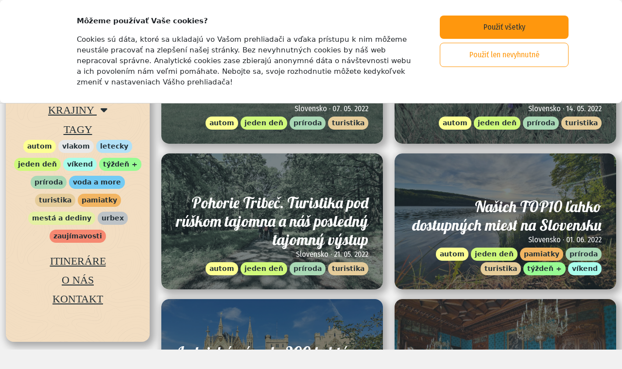

--- FILE ---
content_type: text/html; charset=UTF-8
request_url: https://simawandraci.sk/tag/autom
body_size: 9441
content:
<!DOCTYPE html>
<html>

<head>
    <meta charset="utf-8">
<title>simawandraci.sk | autom</title> <!-- Titulok stránky -->
<meta name="description" content="">
<meta name="viewport" content="width=device-width, initial-scale=1.0">
<meta name="keywords"
    content="">


<link rel="apple-touch-icon" sizes="180x180" href="https://simawandraci.sk/themes/wandraci/assets/img/apple-touch-icon.png">
<link rel="icon" type="image/png" sizes="32x32" href="https://simawandraci.sk/themes/wandraci/assets/img/favicon-32x32.png">
<link rel="icon" type="image/png" sizes="16x16" href="https://simawandraci.sk/themes/wandraci/assets/img/favicon-16x16.png">
<link rel="manifest" href="https://simawandraci.sk/themes/wandraci/assets/img/site.webmanifest">
<link rel="mask-icon" href="https://simawandraci.sk/themes/wandraci/assets/img/safari-pinned-tab.svg" color="#5bbad5">
<meta name="msapplication-TileColor" content="#da532c">
<meta name="theme-color" content="#ffffff">

<link href="https://cdn.jsdelivr.net/npm/bootstrap@5.2.0-beta1/dist/css/bootstrap.min.css" rel="stylesheet" integrity="sha384-0evHe/X+R7YkIZDRvuzKMRqM+OrBnVFBL6DOitfPri4tjfHxaWutUpFmBp4vmVor" crossorigin="anonymous">

<link rel="preconnect" href="https://fonts.googleapis.com">
<link rel="preconnect" href="https://fonts.gstatic.com" crossorigin>
<link
    href="https://fonts.googleapis.com/css2?family=Fira+Sans+Condensed:wght@400;700&family=Lobster&family=Yantramanav:wght@400;700&display=swap"
    rel="stylesheet">
<link rel="stylesheet" href="https://cdnjs.cloudflare.com/ajax/libs/animate.css/4.1.1/animate.min.css" />


<link href="https://simawandraci.sk/combine/9953d31dd80c47b43f7db44b4d73f1b9-1713014774" rel="stylesheet">

<script src="https://code.jquery.com/jquery-3.6.0.min.js"
    integrity="sha256-/xUj+3OJU5yExlq6GSYGSHk7tPXikynS7ogEvDej/m4=" crossorigin="anonymous"></script>    <meta property="og:title" content="simawandraci.sk | Domovská stránka"/>
    <meta property="og:image" content="https://simawandraci.sk/themes/wandraci/assets/img/logo2.svg"/>
    <meta property="og:description" content="Poznáte to. Prídete z dovolenky a všetkých zaujíma ako ste sa mali, čo ste zažili, videli, nafotili a podobne. Inak tomu nebolo ani u nás dvoch. Rodičia, rodina, priatelia, kolegovia, náš york Jessy, susedova mačka... všetci boli zvedaví na naše zážitky alebo skúsenosti. Boli sme samozrejme radi, ale ono to fakt zaberalo dosť času a tak sme si to kapánek uľahčili. Na Facebooku sme vytvorili skupinu s názvom SI&MA Wandráci, do ktorej sme začali pridávať fotky z našich ciest s krátkymi popismi a pozvali tam celú našu rodinu a priateľov (nášho psa nie, on si fotky najradšej pozerá s nami osobne)."/>
</head>

<body class="positon-relative">
<div id="sg-cookiesBar">

        
        
<div id="cookies-bar" class="cookies-bar ">
<div class="modal fade show" id="cookies__modal" tabindex="-1" aria-labelledby="cookies__modalLabel" aria-hidden="true" style="display: block;">
    <div class="modal-dialog cookies">
        <div class="modal-content">
            <div class="modal-body">
                <div class="row">
                    <div class="col-xl-10 mx-auto">
                        <div class="row pt-3">
                            <div class="col-xl-9 middle__section px-5">
                                                                <p class="middle__section__heading mb-1">Môžeme používať Vaše cookies?</p>
                                
                                                                <p><p>Cookies sú dáta, ktoré sa ukladajú vo Vašom prehliadači a vďaka prístupu k nim môžeme neustále pracovať na zlepšení našej stránky. Bez nevyhnutných cookies by náš web nepracoval správne. Analytické cookies zase zbierajú anonymné dáta o návštevnosti webu a ich povolením nám veľmi pomáhate. Nebojte sa, svoje rozhodnutie môžete kedykoľvek zmeniť v nastaveniach Vášho prehliadača!</p></p>
                                
                            </div>

                                                        <div class="col-xl-3 order-xl-2 right__section px-5 px-xl-0 mt-2 mt-xl-0">
                                                                
                                <a class="btn-accept-all  btn btn-styled btn-lg d-inline-block d-xl-block mb-2 mb-md-0 mb-xl-2 float-md-start float-xl-none me-md-2 me-xl-0"
    

    
        
            href="#"

        
    
    >Použiť všetky
</a>
                                                                
                                <a class=" btn-disable-all btn btn-styled-outlined btn-lg d-inline-block d-xl-block"
    

    
        
            href="#"

        
    
    >Použiť len nevyhnutné
</a>
                                                            </div>
                                                    </div>
                    </div>
                </div>
            </div>
        </div>
    </div>

</div>
</div>


    
    
    
        
    
        
            
                                        

            
            
                                
                    
                
            
        
    


</div>    <div class='thetop'></div>
    <div class='scrolltop'>
    <div class='scroll icon'><i class="fa fa-4x fa-angle-up"></i></div>
    </div>

    <!-- Header -->
    <header>
            </header>

    <!-- Content -->
    <main>

        
        
        <!-- Obsah stránky -->
        <div class="container-fluid homepage pt-3">
    <div class="row">
        <div class="col-md-4 col-lg-3 col-xxl-2 mb-3 mb-md-0 text-center">
    <div class="homepage__navigation w-100 py-4 px-2" style="overflow-x: hidden;">
        <div class="row">
            <div class="col-6 col-md-12 text-center">
                <div class="logo w-100 text-center mb-4">
                    <a href="/">
                        <img src="https://simawandraci.sk/themes/wandraci/assets/img/logo2.svg" alt="" style="width: 125px;">
                    </a>
                </div>
            </div>

            <div class="col-6 text-center">
                <div class="d-md-none" id="nav-icon4">
                    <span></span>
                    <span></span>
                    <span></span>
                </div>
            </div>
        </div>
        

        

        <div class="collapse navbar-collapse d-md-block" id="mainNavigation">
            <a class="nav-link px-0 text-uppercase newfont" style="font-size:22px;" data-bs-toggle="collapse" href="#country-list" role="button" aria-expanded="false" aria-controls="country-list"><u>krajiny <i class="fa-solid fa-caret-down ms-2"></i></u></a>
            <div class="collapse" id="country-list">
                    <ul class="homepage__navigation__itinerar">
                <div class="mb-1">

        <a href="/kategoria/ceska-republika" class="text-uppercase newfont" style="font-size: 16px; letter-spacing: .5px;">
            - Česká republika -
        </a>

            </div>
        <div class="mb-1">

        <a href="/kategoria/chorvatsko" class="text-uppercase newfont" style="font-size: 16px; letter-spacing: .5px;">
            - Chorvátsko -
        </a>

            </div>
        <div class="mb-1">

        <a href="/kategoria/madarsko" class="text-uppercase newfont" style="font-size: 16px; letter-spacing: .5px;">
            - Maďarsko -
        </a>

            </div>
        <div class="mb-1">

        <a href="/kategoria/slovensko" class="text-uppercase newfont" style="font-size: 16px; letter-spacing: .5px;">
            - Slovensko -
        </a>

            </div>
        <div class="mb-1">

        <a href="/kategoria/slovinsko" class="text-uppercase newfont" style="font-size: 16px; letter-spacing: .5px;">
            - Slovinsko -
        </a>

            </div>
        <div class="mb-1">

        <a href="/kategoria/spanielsko" class="text-uppercase newfont" style="font-size: 16px; letter-spacing: .5px;">
            - Španielsko -
        </a>

            </div>
        <div class="mb-1">

        <a href="/kategoria/tanzania" class="text-uppercase newfont" style="font-size: 16px; letter-spacing: .5px;">
            - Tanzánia -
        </a>

            </div>
        <div class="mb-1">

        <a href="/kategoria/ukrajina" class="text-uppercase newfont" style="font-size: 16px; letter-spacing: .5px;">
            - Ukrajina -
        </a>

            </div>
        <div class="mb-1">

        <a href="/kategoria/blog-sima" class="text-uppercase newfont" style="font-size: 16px; letter-spacing: .5px;">
            - Zaujímavosti -
        </a>

            </div>
    </ul>
            </div>

            <h4 class="text-uppercase mt-2 newfont" style="font-size:22px;"><u>tagy</u></h4>
            <div class="homepage__navigation__tags">
                                <a href="/tag/autom" class="tag fw-bold" style="background: #fdff93;">autom</a>
                                <a href="/tag/vlakom" class="tag fw-bold" style="background: #e8e8e8;">vlakom</a>
                                <a href="/tag/letecky" class="tag fw-bold" style="background: #b1e1f7;">letecky</a>
                                <a href="/tag/jeden-den" class="tag fw-bold" style="background: #d0f97b;">jeden deň</a>
                                <a href="/tag/vikend" class="tag fw-bold" style="background: #a9fdeb;">víkend</a>
                                <a href="/tag/tyzden" class="tag fw-bold" style="background: #98fb93;">týždeň +</a>
                                <a href="/tag/priroda" class="tag fw-bold" style="background: #a9d8b5;">príroda</a>
                                <a href="/tag/voda" class="tag fw-bold" style="background: #73cbf4;">voda a more</a>
                                <a href="/tag/turistika" class="tag fw-bold" style="background: #e5cc9a;">turistika</a>
                                <a href="/tag/pamiatky" class="tag fw-bold" style="background: #f2b562;">pamiatky</a>
                                <a href="/tag/mesta-dediny" class="tag fw-bold" style="background: #e4f0a3;">mestá a dediny</a>
                                <a href="/tag/urbex" class="tag fw-bold" style="background: #bdc3c7;">urbex</a>
                                <a href="/tag/zaujimavosti" class="tag fw-bold" style="background: #f68871;">zaujímavosti</a>
                            </div>

            <ul class="nav flex-column px-0 mt-2 newfont">
                <li class="nav-item">
                    <a class="nav-link px-0 text-uppercase" style="font-size:22px;" aria-current="page" href="/itinerare"><u>itineráre</u></a>
                </li>
                <li class="nav-item">
                    <a class="nav-link px-0 text-uppercase" style="font-size:22px;" aria-current="page" href="/#about"><u>O nás</u></a>
                </li>
                <li class="nav-item">
                    <a class="nav-link px-0 text-uppercase" style="font-size:22px;" href="/#kontakt"><u>Kontakt</u></a>
                </li>
            </ul>
        </div>
    </div>
</div>
        <div class="col-md-8 col-lg-9 col-xxl-10 homepage__landing animate__animated animate__fadeInRight">
            <div class="row blog__posts">
                            <div class="col-md-12 col-lg-6 col-xxl-4 blog__post__wrapper px-4">
            <div class="row">
                <div class="col-12 blog__post">

                                        <img src="https://simawandraci.sk/storage/app/uploads/public/62e/b86/33c/62eb8633c506f641771867.jpg" alt="">
                    
                    <a href="/pohorie-Tribec-turistika-pod-ruskom-tajomna" >
                        <div class="blog__post__content">
                            <div class="overlay">
                                <p class="mb-0 fs-5 text-uppercase text-center fw-bold subheading">Prečítať článok</p>

                            </div>
                            <div class="blog__post__content__text ps-4">
                                <h1 class="h2 mb-0 heading">Pohorie Tribeč. Turistika pod rúškom tajomna</h1>
                                <p class="info mb-1 subheading">
                                                                        Slovensko                                                                        · 07. 05. 2022
                                </p>
                                <p class="blog__post__tags">
                                                                        <span class="fw-bold" style="background: #fdff93">autom</span>
                                                                        <span class="fw-bold" style="background: #d0f97b">jeden deň</span>
                                                                        <span class="fw-bold" style="background: #a9d8b5">príroda</span>
                                                                        <span class="fw-bold" style="background: #e5cc9a">turistika</span>
                                                                    </p>
                            </div>
                        </div>
                    </a>
                    <!--<p class="excerpt"><p><strong><em>Ľudí odpradávna fascinovali nevysvetliteľné veci a záhady ako napríklad Bermudský trojuholník, územie medzi Miami, Portorikom a Bermudami. Miesto, kde sa dejú rôzne paranormálne javy, ktoré sa márne pokúšame vysvetliť už desaťročia. Vedeli ste, že aj na Slovensku máme takýto trojuholník, v ktorom záhadne miznú ľudia a ak sa aj nájdu, tak často s nevysvetliteľnými ranami a stratou pamäti? Vitajte v Tribečskom trojuholníku. V nenápadnom pohorí Tribeč, ukrytom medzi okresmi Nitra, Zlaté Moravce a Partizánske, kde sa už dlhé roky deje niečo, čo sa nedá vysvetliť.</em></strong></p>
<h1><strong>Čo sa v Tribeči deje?</strong></h1>
<p><img src="https://simawandraci.sk/storage/app/media/uploaded-files/20200605_171920ph.jpg" alt="20200605_171920ph.jpg" />
O veciach, ...</p></p> -->
                </div>
            </div>
        </div>
                <div class="col-md-12 col-lg-6 col-xxl-4 blog__post__wrapper px-4">
            <div class="row">
                <div class="col-12 blog__post">

                                        <img src="https://simawandraci.sk/storage/app/uploads/public/62e/b85/a41/62eb85a417d43826648696.jpg" alt="">
                    
                    <a href="/pohorie-Tribec-turistika-pod-ruskom-tajomna-nas-druhy-vystup" >
                        <div class="blog__post__content">
                            <div class="overlay">
                                <p class="mb-0 fs-5 text-uppercase text-center fw-bold subheading">Prečítať článok</p>

                            </div>
                            <div class="blog__post__content__text ps-4">
                                <h1 class="h2 mb-0 heading">Pohorie Tribeč. Turistika pod rúškom tajomna a náš druhý výstup</h1>
                                <p class="info mb-1 subheading">
                                                                        Slovensko                                                                        · 14. 05. 2022
                                </p>
                                <p class="blog__post__tags">
                                                                        <span class="fw-bold" style="background: #fdff93">autom</span>
                                                                        <span class="fw-bold" style="background: #d0f97b">jeden deň</span>
                                                                        <span class="fw-bold" style="background: #a9d8b5">príroda</span>
                                                                        <span class="fw-bold" style="background: #e5cc9a">turistika</span>
                                                                    </p>
                            </div>
                        </div>
                    </a>
                    <!--<p class="excerpt"><p><strong><em>Naše prvé zoznámenie s tajomným pohorím Tribeč, o ktorom sme zatiaľ počuli iba samé zvláštne veci, máme úspešne za sebou. Počas nášho prvého výstupu sme sa nevydali iba po stopách filmu Trhlina, ale aj po stopách dvoch ľudí, ktorí na Tribeči nemali to šťastie a zablúdili. Našťastie sa obaja našli. To poblúdenie však nebolo bežné, skôr podivné. Prešli sme sa teda oblasťou Tribeča nad obcou Zlatno, kde v minulosti došlo k viacerým zvláštnym udalostiam. Vďaka dobrému turistickému značeniu sme ale bez problémov našli nielen zrúcaninu Čierny hrad, ale aj Javorový vrch, ciele nášho prvého výstupu, o...</em></strong></p></p> -->
                </div>
            </div>
        </div>
                <div class="col-md-12 col-lg-6 col-xxl-4 blog__post__wrapper px-4">
            <div class="row">
                <div class="col-12 blog__post">

                                        <img src="https://simawandraci.sk/storage/app/uploads/public/62e/b8c/71b/62eb8c71b01dc393849306.jpg" alt="">
                    
                    <a href="/pohorie-Tribec-skvela-turistika-pod-ruskom-tajomna-nas-posledny-tajomny-vystup" >
                        <div class="blog__post__content">
                            <div class="overlay">
                                <p class="mb-0 fs-5 text-uppercase text-center fw-bold subheading">Prečítať článok</p>

                            </div>
                            <div class="blog__post__content__text ps-4">
                                <h1 class="h2 mb-0 heading">Pohorie Tribeč. Turistika pod rúškom tajomna a náš posledný tajomný výstup</h1>
                                <p class="info mb-1 subheading">
                                                                        Slovensko                                                                        · 21. 05. 2022
                                </p>
                                <p class="blog__post__tags">
                                                                        <span class="fw-bold" style="background: #fdff93">autom</span>
                                                                        <span class="fw-bold" style="background: #d0f97b">jeden deň</span>
                                                                        <span class="fw-bold" style="background: #a9d8b5">príroda</span>
                                                                        <span class="fw-bold" style="background: #e5cc9a">turistika</span>
                                                                    </p>
                            </div>
                        </div>
                    </a>
                    <!--<p class="excerpt"><p><strong><em>Dalo by sa povedať, že po dvoch výstupoch do pohoria Tribeč už vieme, čo od neho môžeme očakávať. Na začiatku sme sa vybrali po trase zmiznutých ľudí, ale nezmizli sme. Prišli sme na miesto, na ktorom sme nevedeli kde presne sme, ale našli sme správny smer. Aj vo filme Trhlina sa v lesoch pohoria Tribeč diali zvláštne veci. Vybrali sme sa teda na miesta natáčania, ktoré niekedy nebolo úplne jednoduché nájsť, ale našli sme ich. Počuli sme tajomné pískanie na lúke pod Žibricou, ale neušli sme. Môže nás Tribeč aj počas tretieho výstupu ešte niečím zaskočiť? Mysleli sme, že už nie, ale...</em></strong>
<img src="https://simawandraci.sk/storage/app/media/uploaded-files/20200924_132209ph.jpg" alt="20200924_132209ph.jpg" /></p>
<p><strong>Veľký T...</strong></p></p> -->
                </div>
            </div>
        </div>
                <div class="col-md-12 col-lg-6 col-xxl-4 blog__post__wrapper px-4">
            <div class="row">
                <div class="col-12 blog__post">

                                        <img src="https://simawandraci.sk/storage/app/uploads/public/62e/d29/64e/62ed2964e2eb5079060148.jpg" alt="">
                    
                    <a href="/nasich-top10-lahko-dostupnych-miest-na-slovensku" >
                        <div class="blog__post__content">
                            <div class="overlay">
                                <p class="mb-0 fs-5 text-uppercase text-center fw-bold subheading">Prečítať článok</p>

                            </div>
                            <div class="blog__post__content__text ps-4">
                                <h1 class="h2 mb-0 heading">Našich TOP10 ľahko dostupných miest na Slovensku</h1>
                                <p class="info mb-1 subheading">
                                                                        Slovensko                                                                        · 01. 06. 2022
                                </p>
                                <p class="blog__post__tags">
                                                                        <span class="fw-bold" style="background: #fdff93">autom</span>
                                                                        <span class="fw-bold" style="background: #d0f97b">jeden deň</span>
                                                                        <span class="fw-bold" style="background: #f2b562">pamiatky</span>
                                                                        <span class="fw-bold" style="background: #a9d8b5">príroda</span>
                                                                        <span class="fw-bold" style="background: #e5cc9a">turistika</span>
                                                                        <span class="fw-bold" style="background: #98fb93">týždeň +</span>
                                                                        <span class="fw-bold" style="background: #a9fdeb">víkend</span>
                                                                    </p>
                            </div>
                        </div>
                    </a>
                    <!--<p class="excerpt"><p><strong><em>Slovensko je pre väčšinu z nás iba rodná hruda, ktorú vlastne ani moc nepoznáme. Mnohí z nás poznajú iba miesto svojho bydliska a jeho okolie, cestu do práce, prípadne na letisko, z ktorého odlietame loviť drahocenné zážitky niekam ďaleko. Často sa tak stáva, že sa o zaujímavých miestach na Slovensku dozvedáme až od zahraničných turistov alebo zo svetových cestovateľských magazínov. My sme Slovensko trochu lepšie spoznali najmä vďaka pandémií v roku 2020, ktorá nám vtedy prekazila väčšinu naplánovaných ciest mimo  krajinu. Miesta, ktoré na Slovensku máme majú často svetový charakter a netreba ...</em></strong></p></p> -->
                </div>
            </div>
        </div>
                <div class="col-md-12 col-lg-6 col-xxl-4 blog__post__wrapper px-4">
            <div class="row">
                <div class="col-12 blog__post">

                                        <img src="https://simawandraci.sk/storage/app/uploads/public/62c/03a/a57/62c03aa578a54846726886.jpg" alt="">
                    
                    <a href="/lednicky-zamok-200-hektarov-zazitkov-za-den" >
                        <div class="blog__post__content">
                            <div class="overlay">
                                <p class="mb-0 fs-5 text-uppercase text-center fw-bold subheading">Prečítať článok</p>

                            </div>
                            <div class="blog__post__content__text ps-4">
                                <h1 class="h2 mb-0 heading">Lednický zámok. 200 hektárov zážitkov za deň</h1>
                                <p class="info mb-1 subheading">
                                                                        Česká republika                                                                        · 09. 06. 2022
                                </p>
                                <p class="blog__post__tags">
                                                                        <span class="fw-bold" style="background: #fdff93">autom</span>
                                                                        <span class="fw-bold" style="background: #d0f97b">jeden deň</span>
                                                                        <span class="fw-bold" style="background: #f2b562">pamiatky</span>
                                                                        <span class="fw-bold" style="background: #a9d8b5">príroda</span>
                                                                        <span class="fw-bold" style="background: #a9fdeb">víkend</span>
                                                                    </p>
                            </div>
                        </div>
                    </a>
                    <!--<p class="excerpt"><p><strong><em>Tento skvostný, pôvodne renesančný zámok zo 16. storočia sa nachádza v moravskej obci Lednice v okrese Břeclav. Celý Lednicko- valtický areál (areál Lednického zámku a jeho blízke okolie) je dokonca zapísaný aj v zozname svetového dedičstva UNESCO. Zámocký areál má rozlohu približne 200 hektárov, takže nudiť sa tu určite nebudete. K zámku patrí aj veľký zámocký skleník s exotickými rastlinami a palmami, nádherne upravené záhrady a park, v ktorom okrem stromov z celého sveta nájdete napríklad zámocke rybníky, či viac ako 60 metrov vysoký minaret z ktorého sa naskytá nádherný výhľad nielen na ce...</em></strong></p></p> -->
                </div>
            </div>
        </div>
                <div class="col-md-12 col-lg-6 col-xxl-4 blog__post__wrapper px-4">
            <div class="row">
                <div class="col-12 blog__post">

                                        <img src="https://simawandraci.sk/storage/app/uploads/public/62e/e69/6fc/62ee696fc1e17992594586.jpg" alt="">
                    
                    <a href="/lednicky-zamok-a-prechadzka-velkolepym-interierom" >
                        <div class="blog__post__content">
                            <div class="overlay">
                                <p class="mb-0 fs-5 text-uppercase text-center fw-bold subheading">Prečítať článok</p>

                            </div>
                            <div class="blog__post__content__text ps-4">
                                <h1 class="h2 mb-0 heading">Lednický zámok a prechádzka veľkolepým interiérom</h1>
                                <p class="info mb-1 subheading">
                                                                        Česká republika                                                                        · 13. 06. 2022
                                </p>
                                <p class="blog__post__tags">
                                                                        <span class="fw-bold" style="background: #fdff93">autom</span>
                                                                        <span class="fw-bold" style="background: #d0f97b">jeden deň</span>
                                                                        <span class="fw-bold" style="background: #f2b562">pamiatky</span>
                                                                    </p>
                            </div>
                        </div>
                    </a>
                    <!--<p class="excerpt"><p><strong><em>Obec Lednice sa nachádza v atraktívnej lokalite Moravy, obklopená zelenými lúkami a predovšetkým vinicami. Milovníci vína sem často radi zavítajú najmä skrz návštevu sklípkov, ktoré tu nájdete na každom rohu a ochutnávky skvelých vín. Koniec koncov, veď kto by nepoznal chuť skvelej odrody Pálava? A čo tak spojiť ochutnávku vína s návštevou jedného z najatraktívnejších zámockých komplexov v Čechách? Vitajte na Lednickom zámku.</em></strong>
<img src="https://simawandraci.sk/storage/app/media/uploaded-files/20200801_123155ph.jpg" alt="20200801_123155ph.jpg" /></p>
<p>Lednický zámok, letné sídlo rodu Lichtenštajnovcov, ktoré v letných mesiacoch využívali takmer 700 rokov, patrí dodnes medzi najviac navštevované zámocké sídla v krajine...</p></p> -->
                </div>
            </div>
        </div>
                <div class="col-md-12 col-lg-6 col-xxl-4 blog__post__wrapper px-4">
            <div class="row">
                <div class="col-12 blog__post">

                                        <img src="https://simawandraci.sk/storage/app/uploads/public/62c/343/648/62c343648a2d3775586954.jpg" alt="">
                    
                    <a href="/letna-vikendova-chutovka-menom-murter" >
                        <div class="blog__post__content">
                            <div class="overlay">
                                <p class="mb-0 fs-5 text-uppercase text-center fw-bold subheading">Prečítať článok</p>

                            </div>
                            <div class="blog__post__content__text ps-4">
                                <h1 class="h2 mb-0 heading">Letná víkendová chuťovka menom Murter</h1>
                                <p class="info mb-1 subheading">
                                                                        Chorvátsko                                                                        · 04. 07. 2022
                                </p>
                                <p class="blog__post__tags">
                                                                        <span class="fw-bold" style="background: #fdff93">autom</span>
                                                                        <span class="fw-bold" style="background: #e4f0a3">mestá a dediny</span>
                                                                        <span class="fw-bold" style="background: #a9d8b5">príroda</span>
                                                                        <span class="fw-bold" style="background: #a9fdeb">víkend</span>
                                                                        <span class="fw-bold" style="background: #73cbf4">voda a more</span>
                                                                    </p>
                            </div>
                        </div>
                    </a>
                    <!--<p class="excerpt"><p><strong><em>Poznáte ten pocit, keď je vonku škaredé počasie a vy by ste najradšej vypadli kdesi do tepla k moru? Hoci len na víkend? Tak presne toto sa nám stalo na úplnom začiatku leta. Ešte pred samotnou cestou cestujeme prstom po mape až sme zastavili na ostrove Murter. Murter je vraj malý a sympatický ostrov, na ktorom často vládne slnečné počasie, aj keď je na pevnine sychravo. Ostrov nádherných pláží s prekrásnou prírodou, z Bratislavy vzdialený ani nie 800 kilometrov. To znie ako dobrý víkendový plán! Ale... cestovať do Chorvátska na tri dni? Poďte sa pozrieť, že keď sa chce, tak sa to dá.</em></strong>
<img src="https://simawandraci.sk/storage/app/media/uploaded-files/aph.jpg" alt="aph.jpg" /></p>
<h3><strong>Dovolen...</strong></h></p> -->
                </div>
            </div>
        </div>
                <div class="col-md-12 col-lg-6 col-xxl-4 blog__post__wrapper px-4">
            <div class="row">
                <div class="col-12 blog__post">

                                        <img src="https://simawandraci.sk/storage/app/uploads/public/62c/712/202/62c712202ef97898166411.jpg" alt="">
                    
                    <a href="/predlzeny-vikend-na-pagu-ostrove-zabavy-a-dobrodruzstva" >
                        <div class="blog__post__content">
                            <div class="overlay">
                                <p class="mb-0 fs-5 text-uppercase text-center fw-bold subheading">Prečítať článok</p>

                            </div>
                            <div class="blog__post__content__text ps-4">
                                <h1 class="h2 mb-0 heading">Predĺžený víkend na Pagu, ostrove zábavy a dobrodružstva</h1>
                                <p class="info mb-1 subheading">
                                                                        Chorvátsko                                                                        · 13. 07. 2022
                                </p>
                                <p class="blog__post__tags">
                                                                        <span class="fw-bold" style="background: #fdff93">autom</span>
                                                                        <span class="fw-bold" style="background: #e4f0a3">mestá a dediny</span>
                                                                        <span class="fw-bold" style="background: #a9d8b5">príroda</span>
                                                                        <span class="fw-bold" style="background: #a9fdeb">víkend</span>
                                                                        <span class="fw-bold" style="background: #73cbf4">voda a more</span>
                                                                    </p>
                            </div>
                        </div>
                    </a>
                    <!--<p class="excerpt"><p><strong><em>Zdá sa vám, že do Chorvátska mieria iba nemeckí dôchodcovia na drahých karavanoch, slovenské zájazdové autobusy a že v Chorvátsku je nuda? My túto krajinu obľubujeme a preto sme sa v nej rozhodli nájsť miesto, kde to Chorvátsko veľmi nepripomína. A hoci ide o obľúbené turistické miesto, prst na pomyselnej mape sa zastavil na suchom a vyprahlom ostrove Pag. Neštartujeme nemecký karavan a nepridávame sa ani k autobusovému zájazdu, ale nakladáme batožinu do auta a vyrážame. Jednou z priorít tohto tripu je prejsť ostrov z juhu až na sever a vidieť jeho rozmanitú prírodu, ochutnať skvelé jedlo a sa...</em></strong></p></p> -->
                </div>
            </div>
        </div>
                <div class="col-md-12 col-lg-6 col-xxl-4 blog__post__wrapper px-4">
            <div class="row">
                <div class="col-12 blog__post">

                                        <img src="https://simawandraci.sk/storage/app/uploads/public/62f/42c/6f0/62f42c6f06379171144046.jpg" alt="">
                    
                    <a href="/720-kilometrov-za-72-hodin-severom-madarska" >
                        <div class="blog__post__content">
                            <div class="overlay">
                                <p class="mb-0 fs-5 text-uppercase text-center fw-bold subheading">Prečítať článok</p>

                            </div>
                            <div class="blog__post__content__text ps-4">
                                <h1 class="h2 mb-0 heading">720 kilometrov za 72 hodín severom Maďarska</h1>
                                <p class="info mb-1 subheading">
                                                                        Maďarsko                                                                        · 31. 07. 2022
                                </p>
                                <p class="blog__post__tags">
                                                                        <span class="fw-bold" style="background: #fdff93">autom</span>
                                                                        <span class="fw-bold" style="background: #e4f0a3">mestá a dediny</span>
                                                                        <span class="fw-bold" style="background: #f2b562">pamiatky</span>
                                                                        <span class="fw-bold" style="background: #a9d8b5">príroda</span>
                                                                        <span class="fw-bold" style="background: #a9fdeb">víkend</span>
                                                                        <span class="fw-bold" style="background: #73cbf4">voda a more</span>
                                                                    </p>
                            </div>
                        </div>
                    </a>
                    <!--<p class="excerpt"><p><strong><em>Čo si predstavíte, keď sa povie Maďarsko? Červenú papriku, paprikáš alebo halászlé? Či cestu diaľnicou do Chorvátska? Alebo perlu na Dunaji, hlavné mesto Budapešť? Staršie ročníky si pravdepodobne spomenú na dovolenku pri maďarskom mori, pri jazere Balaton. Maďarsko je nenápadná krajina takmer uprostred Európy, ktorá síce nepatrí medzi cestovateľsky najvyhľadávanejšie, ale čas strávený tu určite nebudete ľutovať. Či už máte radi oddych pri vode a vodné športy, históriu, výhľady či iné zaujímavosti... V Maďarsku si vraj každý nájde to svoje! A nás zaujíma, či je to pravda? Našich 720 kilometrov...</em></strong></p></p> -->
                </div>
            </div>
        </div>
                <div class="col-md-12 col-lg-6 col-xxl-4 blog__post__wrapper px-4">
            <div class="row">
                <div class="col-12 blog__post">

                                        <img src="https://simawandraci.sk/storage/app/uploads/public/630/4ab/c14/6304abc14e6f3376751082.jpg" alt="">
                    
                    <a href="/sami-v-temnej-zakazanej-zone-uprostred-nicoho-vitajte-v-cernobyle" >
                        <div class="blog__post__content">
                            <div class="overlay">
                                <p class="mb-0 fs-5 text-uppercase text-center fw-bold subheading">Prečítať článok</p>

                            </div>
                            <div class="blog__post__content__text ps-4">
                                <h1 class="h2 mb-0 heading">Sami v temnej zakázanej zóne uprostred ničoho. Vitajte v Černobyle</h1>
                                <p class="info mb-1 subheading">
                                                                        Ukrajina                                                                        · 01. 08. 2022
                                </p>
                                <p class="blog__post__tags">
                                                                        <span class="fw-bold" style="background: #fdff93">autom</span>
                                                                        <span class="fw-bold" style="background: #d0f97b">jeden deň</span>
                                                                        <span class="fw-bold" style="background: #b1e1f7">letecky</span>
                                                                        <span class="fw-bold" style="background: #e4f0a3">mestá a dediny</span>
                                                                        <span class="fw-bold" style="background: #a9d8b5">príroda</span>
                                                                        <span class="fw-bold" style="background: #bdc3c7">urbex</span>
                                                                        <span class="fw-bold" style="background: #f68871">zaujímavosti</span>
                                                                    </p>
                            </div>
                        </div>
                    </a>
                    <!--<p class="excerpt"><p><strong><em>Kto by sa dnes dobrovoľne nechal vystaviť nebezpečnému žiareniu? Pravdepodobne nikto, no žiaľ, 26.4.1986 po nočnom výbuchu reaktora č. 4 v Černobyľskej atómovej elektrárni V. I. Lenina nemali zamestnanci elektrárne a záchranné zložky na výber. Stali sa hrdinami smutnej histórie dnešnej Černobyľskej zakázanej zóny. Hoci bola zóna kvôli vysokým hodnotám radiácie niekoľko rokov od výbuchu úplne uzatvorená, dnes sa miera radiácie drží na oveľa nižších hodnotách, vďaka čomu máme možnosť nazrieť na jedno z najmrazivejších miest tejto planéty! Zažiť túto oblasť duchov na vlastnej koži nás lákalo už v...</em></strong></p></p> -->
                </div>
            </div>
        </div>
                <div class="col-md-12 col-lg-6 col-xxl-4 blog__post__wrapper px-4">
            <div class="row">
                <div class="col-12 blog__post">

                                        <img src="https://simawandraci.sk/storage/app/uploads/public/62f/d37/6aa/62fd376aa0a99327293534.jpg" alt="">
                    
                    <a href="/sceneria-a-legendy-triglavskeho-narodneho-parku" >
                        <div class="blog__post__content">
                            <div class="overlay">
                                <p class="mb-0 fs-5 text-uppercase text-center fw-bold subheading">Prečítať článok</p>

                            </div>
                            <div class="blog__post__content__text ps-4">
                                <h1 class="h2 mb-0 heading">Scenéria a legendy Triglavského národného parku</h1>
                                <p class="info mb-1 subheading">
                                                                        Slovinsko                                                                        · 13. 08. 2022
                                </p>
                                <p class="blog__post__tags">
                                                                        <span class="fw-bold" style="background: #fdff93">autom</span>
                                                                        <span class="fw-bold" style="background: #a9d8b5">príroda</span>
                                                                        <span class="fw-bold" style="background: #e5cc9a">turistika</span>
                                                                        <span class="fw-bold" style="background: #a9fdeb">víkend</span>
                                                                        <span class="fw-bold" style="background: #73cbf4">voda a more</span>
                                                                    </p>
                            </div>
                        </div>
                    </a>
                    <!--<p class="excerpt"><p><strong><em>Alpy nepochybne patria medzi najkrajšie pohoria sveta o ktoré sa delí niekoľko krajín Európy, vrátane Slovinska. Do severozápadu Slovinska zasahujú Júlske Alpy, ktoré sú zároveň aj najvýchodnejšou časťou celého Alpského masívu. A keďže od Slovinska nás delí iba Rakúsko alebo Maďarsko, máme jednu zo zaujímavých častí Álp doslova na dosah. Triglavský národný park, ktorý nájdete v Júlskych Alpách v Slovinsku, patrí medzi najstaršie európske parky a hoci je to jediný národný park tejto krajiny, rozhodne je jedinečný! Tento kút Slovinska by sa dal kľudne nazvať krajinou kopcov, modrozelených jazier...</em></strong></p></p> -->
                </div>
            </div>
        </div>
                <div class="col-md-12 col-lg-6 col-xxl-4 blog__post__wrapper px-4">
            <div class="row">
                <div class="col-12 blog__post">

                                        <img src="https://simawandraci.sk/storage/app/uploads/public/636/e9b/d6d/636e9bd6d0dde213092587.jpg" alt="">
                    
                    <a href="/kam-v-prahe-na-skvele-jedlo-kavu-ci-pivko" >
                        <div class="blog__post__content">
                            <div class="overlay">
                                <p class="mb-0 fs-5 text-uppercase text-center fw-bold subheading">Prečítať článok</p>

                            </div>
                            <div class="blog__post__content__text ps-4">
                                <h1 class="h2 mb-0 heading">Kam v Prahe na skvelé jedlo, kávu či pivko?</h1>
                                <p class="info mb-1 subheading">
                                                                        Česká republika                                                                        · 11. 11. 2022
                                </p>
                                <p class="blog__post__tags">
                                                                        <span class="fw-bold" style="background: #fdff93">autom</span>
                                                                        <span class="fw-bold" style="background: #d0f97b">jeden deň</span>
                                                                        <span class="fw-bold" style="background: #e4f0a3">mestá a dediny</span>
                                                                        <span class="fw-bold" style="background: #a9fdeb">víkend</span>
                                                                        <span class="fw-bold" style="background: #e8e8e8">vlakom</span>
                                                                    </p>
                            </div>
                        </div>
                    </a>
                    <!--<p class="excerpt"><p><strong><em>Praha právom patrí medzi zaujímavé mestá plné histórie a každý rok sa sem vydáva čoraz viac turistov z celého sveta. Obdivovať a túlať sa ulicami stovežatej je ako závislosť. Začnete a nechcete s tým prestať. Tak, ako na každom kroku v Prahe natrafíte na niečo zaujímavé, nájdete tu nespočetné množstvo skvelých reštaurácií, kaviarní, barov či pivární. Veľmi dobre vieme, že objavovanie zákutí Prahy je príjemná činnosť, ku ktorej neodmysliteľne patrí dobré jedlo. Ako si ale vybrať podnik, kde vám bude chutiť? Jednou z možností je Google, alebo vám dá niekto dobrý tip. My vám teraz dáme rovno 10 t...</em></strong></p></p> -->
                </div>
            </div>
        </div>
    
            </div>
        </div>
    </div>
</div>
        
    </main>

    <!-- Footer -->
    <footer>
        <div class="container-fluid" id="footer">
    <div class="row">
        <div class="col-12">

        </div>

        <div class="col-12 py-2 created-by text-center text-uppercase">
            <p class="mb-0">© všetky práva vyhradené | <a href="https://simawandraci.sk/storage/app/media/GDPR%20Wandráci.pdf">ochrana osobných údajov</a> | webdesign <a href="https://bezsablony.sk">bezsablony.sk</a></p>
        </div>
    </div>
</div>    </footer>

    <script src="https://cdn.jsdelivr.net/npm/@popperjs/core@2.11.5/dist/umd/popper.min.js" integrity="sha384-Xe+8cL9oJa6tN/veChSP7q+mnSPaj5Bcu9mPX5F5xIGE0DVittaqT5lorf0EI7Vk" crossorigin="anonymous"></script>
<script src="https://cdn.jsdelivr.net/npm/bootstrap@5.2.0-beta1/dist/js/bootstrap.min.js" integrity="sha384-kjU+l4N0Yf4ZOJErLsIcvOU2qSb74wXpOhqTvwVx3OElZRweTnQ6d31fXEoRD1Jy" crossorigin="anonymous"></script>


<script src="https://kit.fontawesome.com/177028dec9.js" crossorigin="anonymous"></script>

<script src="https://simawandraci.sk/combine/812951a5416cac530ad3168d7263959b-1655906055"></script>
<script src="https://simawandraci.sk/combine/0a7c7e9931be683ea975b284ca4ea00d-1660220748"></script>


<script src="/modules/system/assets/js/framework.js"></script>
<script src="/modules/system/assets/js/framework.extras.js"></script>
<link rel="stylesheet" property="stylesheet" href="/modules/system/assets/css/framework.extras.css">
<script>

        $('#cookies-bar .btn-accept-all').click(function(e) 
        {
            e.preventDefault();

            var date = new Date();

date.setDate(date.getDate() + 365);

document.cookie = "sg-cookies-consent=1; path=/; expires=" + date.toGMTString();            


    
        
            
                document.cookie = "sg-cookies-nevyhnutne=1; path=/; expires=" + date.toGMTString();    

            
        
    
        
            
                document.cookie = "sg-cookies-analyticke=1; path=/; expires=" + date.toGMTString();    

            
        
    

            if( $('#cookies-bar').length )
            {
                $('#cookies-bar').hide();
            }

            
                location.reload(true);

            
        });

        $('#cookies-bar .btn-disable-all').click(function(e) 
        {
            e.preventDefault();

            var date = new Date();

date.setDate(date.getDate() + 365);

document.cookie = "sg-cookies-consent=1; path=/; expires=" + date.toGMTString();            


    
        
            
                document.cookie = "sg-cookies-nevyhnutne=1; path=/; expires=" + date.toGMTString();    
                
            
        
    
        
            
        
    

            if( $('#cookies-bar').length )
            {
                $('#cookies-bar').hide();
            }

            
                location.reload(true);

            
        });

    </script>
    
</body>

</html>

--- FILE ---
content_type: text/css; charset=UTF-8
request_url: https://simawandraci.sk/combine/9953d31dd80c47b43f7db44b4d73f1b9-1713014774
body_size: 3581
content:
body.lb-disable-scrolling {
    overflow: hidden;
}

.lightboxOverlay {
    position: absolute;
    top: 0;
    left: 0;
    z-index: 9999;
    background-color: black;
    filter: progid:DXImageTransform.Microsoft.Alpha(Opacity=80);
    opacity: 0.8;
    display: none;
}

.lightbox {
    position: absolute;
    left: 0;
    width: 100%;
    z-index: 10000;
    text-align: center;
    line-height: 0;
    font-weight: normal;
    outline: none;
}

.lightbox .lb-image {
    display: block;
    height: auto;
    max-width: inherit;
    max-height: none;
    border-radius: 3px;

    /* Image border */
    border: 4px solid white;
}

.lightbox a img {
    border: none;
}

.lb-outerContainer {
    position: relative;
    *zoom: 1;
    width: 250px;
    height: 250px;
    margin: 0 auto;
    border-radius: 4px;

    /* Background color behind image.
     This is visible during transitions. */
    background-color: white;
}

.lb-outerContainer:after {
    content: "";
    display: table;
    clear: both;
}

.lb-loader {
    position: absolute;
    top: 43%;
    left: 0;
    height: 25%;
    width: 100%;
    text-align: center;
    line-height: 0;
}

.lb-cancel {
    display: block;
    width: 32px;
    height: 32px;
    margin: 0 auto;
    background: url(../themes/wandraci/assets/img/loading.gif) no-repeat;
}

.lb-nav {
    position: absolute;
    top: 0;
    left: 0;
    height: 100%;
    width: 100%;
    z-index: 10;
}

.lb-container>.nav {
    left: 0;
}

.lb-nav a {
    outline: none;
    background-image: url('[data-uri]');
}

.lb-prev,
.lb-next {
    height: 100%;
    cursor: pointer;
    display: block;
}

.lb-nav a.lb-prev {
    width: 34%;
    left: 0;
    float: left;
    background: url(../themes/wandraci/assets/img/prev.png) left 48% no-repeat;
    filter: progid:DXImageTransform.Microsoft.Alpha(Opacity=0);
    opacity: 0;
    -webkit-transition: opacity 0.6s;
    -moz-transition: opacity 0.6s;
    -o-transition: opacity 0.6s;
    transition: opacity 0.6s;
}

.lb-nav a.lb-prev:hover {
    filter: progid:DXImageTransform.Microsoft.Alpha(Opacity=100);
    opacity: 1;
}

.lb-nav a.lb-next {
    width: 64%;
    right: 0;
    float: right;
    background: url(../themes/wandraci/assets/img/next.png) right 48% no-repeat;
    filter: progid:DXImageTransform.Microsoft.Alpha(Opacity=0);
    opacity: 0;
    -webkit-transition: opacity 0.6s;
    -moz-transition: opacity 0.6s;
    -o-transition: opacity 0.6s;
    transition: opacity 0.6s;
}

.lb-nav a.lb-next:hover {
    filter: progid:DXImageTransform.Microsoft.Alpha(Opacity=100);
    opacity: 1;
}

.lb-dataContainer {
    margin: 0 auto;
    padding-top: 5px;
    *zoom: 1;
    width: 100%;
    border-bottom-left-radius: 4px;
    border-bottom-right-radius: 4px;
}

.lb-dataContainer:after {
    content: "";
    display: table;
    clear: both;
}

.lb-data {
    padding: 0 4px;
    color: #ccc;
}

.lb-data .lb-details {
    width: 85%;
    float: left;
    text-align: left;
    line-height: 1.1em;
}

.lb-data .lb-caption {
    font-size: 13px;
    font-weight: bold;
    line-height: 1em;
}

.lb-data .lb-caption a {
    color: #4ae;
}

.lb-data .lb-number {
    display: block;
    clear: left;
    padding-bottom: 1em;
    font-size: 12px;
    color: #999999;
}

.lb-data .lb-close {
    display: block;
    float: right;
    width: 30px;
    height: 30px;
    background: url(../themes/wandraci/assets/img/close.png) top right no-repeat;
    text-align: right;
    outline: none;
    filter: progid:DXImageTransform.Microsoft.Alpha(Opacity=70);
    opacity: 0.7;
    -webkit-transition: opacity 0.2s;
    -moz-transition: opacity 0.2s;
    -o-transition: opacity 0.2s;
    transition: opacity 0.2s;
}

.lb-data .lb-close:hover {
    cursor: pointer;
    filter: progid:DXImageTransform.Microsoft.Alpha(Opacity=100);
    opacity: 1;
}

html::-webkit-scrollbar {
  width: 10px;
  background-color: #263238;
  border-radius: 1rem;
}
html::-webkit-scrollbar-track {
  -webkit-box-shadow: inset 0px 0px 6px rgba(0, 0, 0, 0.3);
  background-color: #f5f5f5;
  border-radius: 1rem;
}
html::-webkit-scrollbar-thumb {
  background-color: #263238;
  border-radius: 1rem;
}
.heading {
  font-family: "Lobster", cursive;
}
.subheading {
  font-family: "Fira Sans Condensed", sans-serif;
}
.newfont {
  font-family: "Source Serif 4", serif;
}
body {
  background: #f1f1f1;
}
main {
  min-height: calc(100vh - 30px);
}
button.btn.btn-styled, a.btn.btn-styled {
  background: #FF970D;
  color: #263238;
  border: 0;
  font-family: "Fira Sans Condensed", sans-serif;
}
button.btn.btn-styled:hover, a.btn.btn-styled:hover {
  border: 0;
  background: #d97c00;
}
button.btn.btn-styled-outlined, a.btn.btn-styled-outlined {
  color: #FF970D;
  border: 1px solid #FF970D;
  font-family: "Fira Sans Condensed", sans-serif;
}
button.btn.btn-styled-outlined:hover, a.btn.btn-styled-outlined:hover {
  background: #FF970D;
  color: #263238;
}
button.btn.btn-styled-dark {
  background: #263238;
  color: #f1f1f1;
  border: 0;
  font-family: "Fira Sans Condensed", sans-serif;
}
button.btn.btn-styled-dark:hover {
  border: 0;
  background: #3b4d56;
}
#scroll-indicator {
  position: fixed;
  top: 0;
  height: 5px;
  background: #FF970D;
  width: 0;
}
input.form-control:focus, a.page-link:focus, textarea.form-control:focus {
  box-shadow: none;
  outline: none;
}
.pagination {
  --bs-pagination-active-bg: #FF970D;
  --bs-pagination-color: #000;
  --bs-pagination-bg: #fff;
  --bs-pagination-hover-color: #000;
  --bs-pagination-focus-color: #000;
  --bs-pagination-active-color: #000;
  --bs-pagination-active-border-color: #FF970D;
}
.scrolltop {
  display: none;
  width: 100%;
  margin: 0 auto;
  position: fixed;
  bottom: 20px;
  right: 10px;
  z-index: 1020;
}
.scroll {
  position: absolute;
  border-radius: 0.5rem;
  right: 20px;
  bottom: 20px;
  background: rgba(255, 151, 13, 0.5);
  padding: 20px 20px 12px 20px;
  text-align: center;
  margin: 0 0 0 0;
  cursor: pointer;
  transition: 0.5s;
  -moz-transition: 0.5s;
  -webkit-transition: 0.5s;
  -o-transition: 0.5s;
}
.scroll:hover {
  background: #FF970D;
  transition: 0.5s;
  -moz-transition: 0.5s;
  -webkit-transition: 0.5s;
  -o-transition: 0.5s;
}
.scroll:hover .fa {
  padding-top: -10px;
}
.scroll .fa {
  font-size: 30px;
  margin-top: -5px;
  margin-left: 1px;
  transition: 0.5s;
  -moz-transition: 0.5s;
  -webkit-transition: 0.5s;
  -o-transition: 0.5s;
}
#nav-icon4 {
  width: 60px;
  height: 45px;
  position: relative;
  margin: 50px auto 25px;
  -webkit-transform: rotate(0deg);
  -moz-transform: rotate(0deg);
  -o-transform: rotate(0deg);
  transform: rotate(0deg);
  -webkit-transition: 0.5s ease-in-out;
  -moz-transition: 0.5s ease-in-out;
  -o-transition: 0.5s ease-in-out;
  transition: 0.5s ease-in-out;
  cursor: pointer;
  transform: scale(0.7);
}
#nav-icon4 span {
  display: block;
  position: absolute;
  height: 9px;
  width: 100%;
  background: #263238;
  border-radius: 9px;
  opacity: 1;
  left: 0;
  -webkit-transform: rotate(0deg);
  -moz-transform: rotate(0deg);
  -o-transform: rotate(0deg);
  transform: rotate(0deg);
  -webkit-transition: 0.25s ease-in-out;
  -moz-transition: 0.25s ease-in-out;
  -o-transition: 0.25s ease-in-out;
  transition: 0.25s ease-in-out;
  transform: scale(0.7);
}
#nav-icon4 span:nth-child(1) {
  top: 0px;
  -webkit-transform-origin: left center;
  -moz-transform-origin: left center;
  -o-transform-origin: left center;
  transform-origin: left center;
}
#nav-icon4 span:nth-child(2) {
  top: 18px;
  -webkit-transform-origin: left center;
  -moz-transform-origin: left center;
  -o-transform-origin: left center;
  transform-origin: left center;
}
#nav-icon4 span:nth-child(3) {
  top: 36px;
  -webkit-transform-origin: left center;
  -moz-transform-origin: left center;
  -o-transform-origin: left center;
  transform-origin: left center;
}
#nav-icon4.open span:nth-child(1) {
  -webkit-transform: rotate(45deg);
  -moz-transform: rotate(45deg);
  -o-transform: rotate(45deg);
  transform: rotate(45deg);
  top: -3px;
  left: 8px;
}
#nav-icon4.open span:nth-child(2) {
  width: 0%;
  opacity: 0;
}
#nav-icon4.open span:nth-child(3) {
  -webkit-transform: rotate(-45deg);
  -moz-transform: rotate(-45deg);
  -o-transform: rotate(-45deg);
  transform: rotate(-45deg);
  top: 39px;
  left: 8px;
}
.homepage__navigation {
  background: url("../themes/wandraci/assets/img/pattern.svg");
  -webkit-box-shadow: 5px 5px 15px 5px rgba(0, 0, 0, 0.3);
  box-shadow: 5px 5px 15px 5px rgba(0, 0, 0, 0.3);
  border-radius: 1rem;
  color: #263238;
  position: sticky;
  top: 1rem;
  z-index: 1040;
  max-height: calc(100vh - 2rem);
  overflow-y: auto;
}
.homepage__navigation::-webkit-scrollbar {
  width: 10px;
  background-color: #263238;
  border-radius: 1rem;
}
.homepage__navigation::-webkit-scrollbar-track {
  -webkit-box-shadow: inset 0px 0px 6px rgba(0, 0, 0, 0.3);
  background-color: #f5f5f5;
  border-radius: 1rem;
}
.homepage__navigation::-webkit-scrollbar-thumb {
  background-color: #263238;
  border-radius: 1rem;
}
.homepage__navigation a.nav-link {
  color: #263238;
  padding: 3px 0;
}
.homepage__navigation a.nav-link:hover {
  color: #4f6875;
}
.homepage__navigation__itinerar {
  list-style: none;
  padding: 0;
  font-family: "Fira Sans Condensed", sans-serif;
}
.homepage__navigation__itinerar a {
  color: #263238;
  text-decoration: none;
}
.homepage__navigation__itinerar a:hover {
  color: #4f6875;
}
.homepage__navigation__tags a {
  color: #263238;
  font-size: 14px;
  text-decoration: none;
  padding: 3px 8px;
  border-radius: 50rem;
  margin-bottom: 10px;
  display: inline-block;
}
.homepage__navigation__tags a:hover {
  filter: brightness(115%);
}
#about {
  background: #263238;
  border-radius: 1rem;
  -webkit-box-shadow: 5px 5px 15px 5px rgba(0, 0, 0, 0.3);
  box-shadow: 5px 5px 15px 5px rgba(0, 0, 0, 0.3);
  color: white;
}
#about .about__text {
  padding: 0 50px;
}
#about .about__text h1 {
  color: #FF970D;
}
#about .about__text img {
  position: absolute;
  height: auto;
  width: 100%;
  opacity: 0.2;
}
#about .about__text img.plane {
  top: 0;
  right: 3%;
  width: 150px;
}
#about .about__text img.photo {
  right: 26%;
  bottom: 7%;
  width: 130px;
}
#about .about__text img.kompas {
  left: 14%;
  bottom: 2%;
  width: 90px;
}
#about .about__text img.bag {
  top: 5%;
  left: 3%;
  height: 130px;
  width: auto;
}
#about .about__text a {
  color: #FF970D;
  font-size: 40px;
  text-decoration: none;
  margin: 0 10px;
}
#about .about__text a:hover {
  filter: brightness(0.6);
}
#about img {
  width: 100%;
  height: 100%;
  object-fit: cover;
  border-top-right-radius: 1rem;
  border-bottom-right-radius: 1rem;
  border-bottom-left-radius: 0;
}
#about img.muz {
  border-top-right-radius: 0;
  border-bottom-right-radius: 0;
  border-top-left-radius: 1rem;
  border-bottom-left-radius: 1rem;
}
#onas img {
  max-width: 100%;
}
#onas .profile i {
  color: #FF970D;
}
#itinerar .itinerar_object {
  border: 3px solid #263238;
}
#itinerar .itinerar_object:hover {
  background: #263238;
  color: #f1f1f1;
}
#itinerar .itinerar_object:hover i {
  color: #f1f1f1;
}
#itinerar i {
  color: #263238;
  font-size: 30px;
}
#itinerar a {
  color: #263238;
  text-decoration: none;
}
.blog__post {
  -webkit-box-shadow: 5px 5px 15px 5px rgba(0, 0, 0, 0.3);
  box-shadow: 5px 5px 15px 5px rgba(0, 0, 0, 0.3);
  margin-bottom: 20px;
  padding-top: 55%;
  border-radius: 1rem;
  min-height: 280px;
  position: relative;
  overflow-y: hidden;
}
.blog__post img {
  position: absolute;
  left: 0;
  top: 0;
  width: 100%;
  height: 100%;
  border-radius: 1rem;
  object-fit: cover;
}
.blog__post a {
  color: #f1f1f1;
}
.blog__post a:hover .overlay {
  opacity: 1;
  transition: 0.3s ease-in-out;
}
.blog__post__content {
  background: rgba(38, 50, 56, 0.6);
  border-radius: 1rem;
  position: absolute;
  left: 0;
  top: 0;
  width: 100%;
  height: 100%;
  text-align: right;
  display: block;
}
.blog__post__content__text {
  position: absolute;
  right: 30px;
  bottom: 10px;
  margin-bottom: 0;
  color: white;
}
.blog__post__tags span {
  color: #263238;
  font-size: 14px;
  text-decoration: none;
  padding: 3px 8px;
  border-radius: 50rem;
  display: inline-block;
  margin-bottom: 3px;
}
.blog__post .overlay {
  background: rgba(38, 50, 56, 0.9);
  position: absolute;
  left: 0;
  top: 0;
  width: 100%;
  height: 100%;
  z-index: 99;
  opacity: 0;
  border-radius: 1rem;
}
.blog__post .overlay p {
  height: 100%;
  transform: translateY(42%);
  transition: 0.3s ease-in-out;
  color: white;
  text-decoration: underline;
  text-underline-offset: 5px;
  text-decoration-thickness: 4px;
}
#post .featured-images img {
  border-radius: 1rem;
}
#post .blog__post__wrapper {
  border-radius: 1rem;
  -webkit-box-shadow: 5px 5px 15px 5px rgba(0, 0, 0, 0.3);
  box-shadow: 5px 5px 15px 5px rgba(0, 0, 0, 0.3);
}
#post .overlay {
  background: black;
  background: -moz-linear-gradient(-90deg, rgba(0, 0, 0, 0.5452556022) 40%, rgba(0, 0, 0, 0) 100%);
  background: -webkit-linear-gradient(-90deg, rgba(0, 0, 0, 0.5452556022) 40%, rgba(0, 0, 0, 0) 100%);
  background: linear-gradient(-90deg, rgba(0, 0, 0, 0.5452556022) 40%, rgba(0, 0, 0, 0) 100%);
  filter: progid:DXImageTransform.Microsoft.gradient(startColorstr="#000000", endColorstr="#000000", GradientType=1);
  border-radius: 1rem;
  position: absolute;
  left: 0;
  top: 0;
  width: 100%;
  height: 100%;
}
#post .post__content__text {
  position: absolute;
  right: 5%;
  bottom: 10%;
  margin-bottom: 0;
  color: white;
}
#post .category a {
  color: white;
}
#post .category a:hover {
  color: #ccc;
}
#post .content {
  font-size: 18px;
}
#post .content img {
  width: auto;
  max-width: 100%;
  display: block;
}
#post .content img.height {
  max-height: 500px;
}
#post .content img.width {
  max-width: 30vw;
}
#post .content img.float-end {
  margin-top: 20px;
  margin-left: 20px;
  margin-bottom: 20px;
}
#post .content img.float-start {
  margin-top: 20px;
  margin-right: 20px;
  margin-bottom: 20px;
}
#post .content a {
  color: #263238;
  font-weight: bold;
  letter-spacing: 1px;
}
#post .content a:hover {
  color: #4f6875;
}
#post .post__tags a {
  text-decoration: none;
}
#post .post__tags a:hover {
  filter: brightness(0.8);
}
#post .post__tags span {
  color: #263238;
  font-size: 16px;
  text-decoration: none;
  padding: 3px 8px;
  border-radius: 50rem;
  position: inline-block;
}
#post .gallery .gallery__image img {
  width: 100%;
  height: 250px;
  object-fit: cover;
  object-position: center;
}
#post .comment {
  background: white;
  border-radius: 0.5rem;
}
#post .comment__author {
  border-bottom: 1px solid #f1f1f1;
}
#not-found {
  height: 100vh;
}
#not-found img {
  max-height: 70vh;
}
#footer {
  background: #263238;
  color: #f1f1f1;
  margin-top: 15px;
}
#footer a {
  color: #FF970D;
}
#footer a:hover {
  filter: brightness(0.8);
}
.default__post {
  position: absolute;
  left: 0;
  top: 0;
  color: #263238;
}
.default__post input, .default__post button {
  border-radius: 0;
  border: 0;
}
.default__post a {
  font-size: 24px;
  text-decoration: none;
  margin: 0 10px;
  color: #263238;
}
.default__post a:hover {
  filter: brightness(0.8);
}
.modal-dialog.cookies {
  max-width: unset;
  margin: 0;
  border-bottom: 1px solid lightgrey;
}
.modal-dialog.cookies .modal-content {
  border-radius: none;
  border: none;
}
.modal-dialog.cookies .left__section {
  text-align: right;
}
.modal-dialog.cookies .left__section img {
  width: 150px;
  margin-right: 20px;
}
.modal-dialog.cookies .middle__section__heading {
  font-weight: 900;
}
.modal-dialog.cookies .middle__section p {
  font-size: 15px;
}
.modal-dialog.cookies .right__section button, .modal-dialog.cookies .right__section a {
  width: 100%;
  padding: 12px 30px;
  font-size: 16px;
}
.modal-dialog.cookies .right__section button.btn-outline-success, .modal-dialog.cookies .right__section a.btn-outline-success {
  color: black;
}
.modal-dialog.cookies .right__section button.btn-outline-success:hover, .modal-dialog.cookies .right__section a.btn-outline-success:hover {
  background: #f2f2f2;
  color: #28a745;
}
.modal-dialog.cookies .switch__wrapper {
  margin: 0 40px 0 0;
  display: inline-block;
}
.modal-dialog.cookies .switch__wrapper label span {
  position: relative;
  top: 4px;
  font-weight: bold;
  -webkit-touch-callout: none;
  /* iOS Safari */
  -webkit-user-select: none;
  /* Safari */
  -khtml-user-select: none;
  /* Konqueror HTML */
  -moz-user-select: none;
  /* Old versions of Firefox */
  -ms-user-select: none;
  /* Internet Explorer/Edge */
  user-select: none;
  /* Non-prefixed version, currently
                                        supported by Chrome, Edge, Opera and Firefox */
}
.modal-dialog.cookies .more_details {
  display: inline-block;
}
.modal-dialog.cookies .more_details a {
  position: relative;
  top: 4px;
  color: black;
  font-weight: bold;
  text-decoration: none;
  -webkit-touch-callout: none;
  /* iOS Safari */
  -webkit-user-select: none;
  /* Safari */
  -khtml-user-select: none;
  /* Konqueror HTML */
  -moz-user-select: none;
  /* Old versions of Firefox */
  -ms-user-select: none;
  /* Internet Explorer/Edge */
  user-select: none;
  /* Non-prefixed version, currently
                                        supported by Chrome, Edge, Opera and Firefox */
}
.modal-dialog.cookies .more_details a i {
  margin-left: 5px;
  position: relative;
  top: 1px;
}
.modal-dialog.cookies .more_details a:hover {
  text-decoration: none;
  color: #FF970D;
}
.modal-dialog.cookies #cookies__detail p.collapse__heading {
  font-weight: bold;
}
@media (min-width: 577px) {
  #about img {
    border-top-right-radius: 1rem;
    border-bottom-right-radius: 1rem;
    border-bottom-left-radius: 0;
  }
  #about img.muz {
    border-top-right-radius: 0;
    border-bottom-right-radius: 0;
    border-top-left-radius: 1rem;
    border-bottom-left-radius: 1rem;
  }
  #post .gallery .gallery__image img {
    height: 200px;
  }
}
@media (min-width: 992px) {
  #post .gallery .gallery__image img {
    height: 180px;
  }
  .default__post h1.h2 {
    font-size: 22px;
  }
  .homepage__navigation {
    height: calc(100vh - 2rem);
  }
  .navbar-expand-lg .navbar-collapse {
    display: block !important;
  }
  #onas img {
    max-width: 40%;
  }
}
@media (min-width: 1400px) {
  #about .about__text {
    padding: 0 6%;
  }
  #about .about__text img.plane {
    top: 0%;
    right: 3%;
  }
  #about .about__text img.photo {
    right: 15%;
    bottom: 1%;
  }
  #about .about__text img.kompas {
    left: 14%;
    bottom: 4%;
  }
  #about .about__text img.bag {
    top: 3%;
    left: 3%;
  }
  #about img {
    border-top-right-radius: 1rem;
    border-bottom-right-radius: 1rem;
  }
  #about img.muz {
    border-top-right-radius: 0;
    border-bottom-right-radius: 0;
    border-top-left-radius: 1rem;
    border-bottom-left-radius: 1rem;
  }
}
@media (min-width: 1650px) {
  #about .about__text {
    padding: 0 6%;
  }
  #about .about__text img.plane {
    top: 5%;
    right: 3%;
  }
  #about .about__text img.photo {
    right: 15%;
    bottom: 15%;
  }
  #about .about__text img.kompas {
    left: 14%;
    bottom: 0%;
  }
  #about .about__text img.bag {
    top: 0%;
    left: 3%;
  }
  .default__post h1.h2 {
    font-size: 2rem;
  }
}
@media (max-width: 992px) {
  #post .content img.float-end {
    float: unset !important;
    max-width: 100%;
    margin-left: 0;
    margin-right: 0;
  }
  #post .content img.float-start {
    float: unset !important;
    max-width: 100%;
    margin-left: 0;
    margin-right: 0;
  }
}


--- FILE ---
content_type: image/svg+xml
request_url: https://simawandraci.sk/themes/wandraci/assets/img/pattern.svg
body_size: 66354
content:
<svg id="layer" xmlns="http://www.w3.org/2000/svg" viewBox="0 0 450 450"><defs><style>.cls-1{fill:#ff970d;opacity:0.2;}.cls-2{opacity:0.1;}.cls-3{fill:#5d5d5d;}</style></defs><rect class="cls-1" x="-23" y="-17" width="480" height="477"/><g class="cls-2"><path class="cls-3" d="M185.1,371.9c-5.1-7.3-18.4-10.7-28.7-10.7a38.76,38.76,0,0,0-8.7.9c-9.6,2.1-17.9,3.9-25.1,5.6-19.4,4.4-31.2,7.1-40.9,7.1-8.1,0-15.1-1.8-24.8-6.5a239.84,239.84,0,0,1-23.6-13.2c-9.4-5.8-15.6-9.7-24.1-9.7a34.41,34.41,0,0,0-9.1,1.3v.7a35.56,35.56,0,0,1,9.1-1.3c8.3,0,14.5,3.8,23.8,9.6a223.73,223.73,0,0,0,23.7,13.2c9.8,4.7,16.9,6.5,25.1,6.5,9.8,0,21.6-2.7,41.1-7.1,7.3-1.6,15.5-3.5,25.1-5.6a38.69,38.69,0,0,1,8.6-.8c10.1,0,23.2,3.2,28.1,10.4,2.2,3.1,2.5,6.7,1.1,10.6-2.9,7.8-16.7,14.7-28.8,20.8-7.3,3.7-14.3,7.1-17.8,10.4-10.4,9.4-7.9,22.2-3.7,35.9h.7c-4.2-13.6-6.7-26.2,3.4-35.4,3.5-3.2,10.4-6.6,17.7-10.3,12.2-6.1,26.1-13.1,29.2-21.1C187.8,379.1,187.5,375.3,185.1,371.9Z"/><path class="cls-3" d="M3.2,291.9c1.4-30.8,21.1-53.3,36.9-71.4l1.1-1.3c1.8-1.9,6.1-7.1,5.7-13.3-.2-3.8-2.1-7.2-5.6-10.2-2.1-1.8-4-3.5-5.9-5-8.2-7-14.6-12.6-24.6-19.5Q5.25,167.45,0,164v.4c3.5,2.2,7,4.6,10.6,7.1A260.91,260.91,0,0,1,35.2,191c1.8,1.6,3.8,3.3,5.9,5,3.4,2.9,5.3,6.3,5.5,10,.3,6.1-3.8,11.2-5.7,13.1l-1.1,1.3C24,238.5,4.3,261,2.8,292c-.2,3.3-1.4,5.3-2.9,6v.4C1.6,297.6,3,295.6,3.2,291.9Z"/><path class="cls-3" d="M178.3,418.8a6.93,6.93,0,0,0-5.1-2c-6.3,0-14.1,6.2-16.8,9.1-9.7,10.4-10.8,16.3-8.8,24.2h.5c-1.9-7.8-.8-13.5,8.7-23.8,2.6-2.8,10.3-8.9,16.4-8.9a6.41,6.41,0,0,1,4.7,1.8c2.1,2.1,3.1,6,3.1,11.5a81.7,81.7,0,0,1-2.7,19.3h.5a88.06,88.06,0,0,0,2.7-19.3C181.6,425,180.5,421,178.3,418.8Z"/><path class="cls-3" d="M10.2,292.2c1.3-28.4,20.1-49.9,35.2-67.1l1.1-1.3a108.07,108.07,0,0,0,7.6-9.5c2.3-3.4,6.7-9.6-3.6-19.6a285.14,285.14,0,0,0-35.7-29.3c-5.1-3.6-10.1-6.8-14.8-9.6v.4c4.7,2.9,9.5,6,14.6,9.5A285.14,285.14,0,0,1,50.3,195c10.1,9.8,5.9,15.9,3.6,19.2a108.07,108.07,0,0,1-7.6,9.5L45.2,225c-15.2,17.2-34,38.7-35.3,67.2-.6,13.2-3,20.9-7.4,24.2A4.94,4.94,0,0,1,0,317.5v.3a5.25,5.25,0,0,0,2.7-1.2C7.2,313.3,9.6,305.5,10.2,292.2Z"/><path class="cls-3" d="M132.2,89.1c-1.9-7.7-17.6-9.7-35.8-12.1-4.5-.6-9.1-1.2-13.6-1.9C62.9,72,44.7,62,27,52.3,18.2,47.4,9.2,42.5,0,38.4v.8c9.1,4,18,8.9,26.7,13.7,17.7,9.7,36,19.7,56,22.9,4.5.7,9.2,1.3,13.6,1.9,17.2,2.2,33.4,4.4,35.2,11.6,1.4,5.6-5.9,14.1-22.4,26.1C86,132.1,66.6,139.9,48,139.9a66.9,66.9,0,0,1-31-7.8A118.46,118.46,0,0,1,0,121v.9a113.81,113.81,0,0,0,16.7,10.8,68.61,68.61,0,0,0,31.4,7.9h0c18.7,0,38.2-7.8,61.5-24.6C126.6,103.6,133.7,95.1,132.2,89.1Z"/><path class="cls-3" d="M2.6,246.9a103.39,103.39,0,0,1,9.6-13.2c4.9-6,9.9-12.2,12.6-19.8,4.8-13.4-4.6-19.6-14.5-26.2-.9-.6-1.8-1.2-2.8-1.8-1.6-1.1-3.2-2.2-4.7-3.2-.7-.5-1.7-1.2-2.8-2v.4c1.1.8,1.9,1.4,2.6,1.9,1.5,1.1,3.1,2.1,4.7,3.2.9.6,1.8,1.2,2.8,1.8,9.8,6.5,19.1,12.7,14.4,25.9-2.7,7.6-7.7,13.8-12.6,19.7a103.39,103.39,0,0,0-9.6,13.2A36.64,36.64,0,0,0,0,252v.8a1.42,1.42,0,0,0,.2-.6A54.56,54.56,0,0,1,2.6,246.9Z"/><path class="cls-3" d="M316.4,420.4q-.6-5.1-6.3-8.7c-6.9-4.3-21.3-6.3-32.5-6.3-2.2,0-4.2.1-6,.2a184.88,184.88,0,0,0-34.9,6.6c-1.8.5-3.6,1.1-5.3,1.6-20.9,6.9-33,17.9-38.8,36.2h.5c5.8-18,17.7-28.8,38.4-35.7,1.7-.6,3.5-1.1,5.3-1.6a185.42,185.42,0,0,1,34.8-6.6c1.8-.1,3.8-.2,5.9-.2,11.2,0,25.5,1.9,32.3,6.2,3.7,2.3,5.7,5.1,6.1,8.4.9,8.1-8.5,17.6-16.1,25.3-1.5,1.5-3,3-4.2,4.3h.7c1.2-1.2,2.5-2.5,3.9-4C307.8,438.3,317.3,428.7,316.4,420.4Z"/><path class="cls-3" d="M125.4,394.9a9.57,9.57,0,0,1,5.1-1.2,17.7,17.7,0,0,1,2.3.1c.8,0,1.6.1,2.5.1a12.54,12.54,0,0,0,6.5-1.5c5.7-3.5,7.6-7.6,6.9-9.9-.4-1.5-1.9-2.4-4.1-2.4a17.12,17.12,0,0,0-7,2,18.27,18.27,0,0,0-4.7,3.7c-1.8,1.7-3.7,3.5-5.8,4.1a6.93,6.93,0,0,1-2,.3,11.66,11.66,0,0,1-3.8-.7,13.44,13.44,0,0,0-4-.7,7.57,7.57,0,0,0-1.5.1c-2.5.5-4.3,2.1-6,3.6a14.27,14.27,0,0,1-4.7,3.3c-2.1.8-5.1,1.1-8.9,1.1a140.91,140.91,0,0,1-15-1.1c-1.3-.1-2.5-.3-3.5-.4-9.3-.9-18.9-3.8-29.4-8.9a244.29,244.29,0,0,1-25.6-14.3A20,20,0,0,0,12,368.9a19.23,19.23,0,0,0-12,4.4v.4a19,19,0,0,1,12-4.4,20.34,20.34,0,0,1,10.5,3.2,252.47,252.47,0,0,0,25.6,14.3c10.6,5,20.2,8,29.5,8.9,1.1.1,2.2.2,3.5.4a140.91,140.91,0,0,0,15,1.1,30.05,30.05,0,0,0,9-1.1,14,14,0,0,0,4.9-3.4c1.7-1.6,3.4-3.1,5.8-3.6a7.08,7.08,0,0,1,1.4-.1,15.88,15.88,0,0,1,3.9.7,12.27,12.27,0,0,0,3.9.7,7.61,7.61,0,0,0,2.1-.3c2.2-.6,4.1-2.4,5.9-4.2a20.14,20.14,0,0,1,4.7-3.7,16,16,0,0,1,6.9-1.9c2,0,3.4.8,3.8,2.2.6,2.2-1.2,6.1-6.8,9.6a11.87,11.87,0,0,1-6.3,1.5,20.9,20.9,0,0,1-2.5-.1c-.8,0-1.6-.1-2.3-.1a9.37,9.37,0,0,0-5.3,1.2c-1.9,1.2-3.3,4.1-4.6,6.9a36.74,36.74,0,0,1-2.4,4.5c-6.8,9.3-7.3,19.4-5.8,31.6a99,99,0,0,0,2.4,12.3h.3a100.63,100.63,0,0,1-2.4-12.4c-1.5-12.1-1.1-22.1,5.7-31.3a30.57,30.57,0,0,0,2.4-4.5C122.2,399,123.6,396.1,125.4,394.9Z"/><path class="cls-3" d="M156.7,60.9c-1.7,0-4.2,1.1-5.9,6.3-2,5.9,1.9,7.2,6,8.7.7.3,1.5.5,2.2.8a12.84,12.84,0,0,0,4,1,2.68,2.68,0,0,0,2.5-1.2c1.5-2.4-.9-7.8-2-10C161.6,63,159.1,60.9,156.7,60.9Zm8.4,15.4c-.8,1.3-2.8,1.3-5.9,0a19.45,19.45,0,0,0-2.2-.8c-4-1.4-7.5-2.6-5.6-8.1,1.3-3.9,3.2-6,5.5-6s4.5,2,6.3,5.4C165.3,71.2,166,74.7,165.1,76.3Z"/><path class="cls-3" d="M27,224.9a20,20,0,0,1,1.4-1.6c6.4-7.6,13.1-15.4,5.5-24.8C28,191.3,19.2,185.3,11.4,180c-1.6-1.1-3.1-2.1-4.6-3.2-1-.7-2.4-1.7-4-2.9C2,173.4,1,172.7,0,172v.4c.9.7,1.8,1.3,2.7,1.9,1.6,1.2,2.9,2.2,4,2.9,1.5,1,3,2.1,4.6,3.2,7.8,5.3,16.6,11.2,22.4,18.4,7.4,9.2.8,16.9-5.5,24.4-.5.5-.9,1.1-1.4,1.6-5.6,6.7-12.7,15.6-18.4,25.5A102.77,102.77,0,0,0,0,269.2v1a104.54,104.54,0,0,1,8.7-19.7C14.3,240.5,21.4,231.6,27,224.9Z"/><path class="cls-3" d="M162.6,448.3a12.29,12.29,0,0,0-1.9-3.8c-1.1-1.7-2.1-3.1-1.7-5.9.5-3.7,5-12.9,9.9-12.9h.1c2.4.1,4,.7,4.6,1.8,1.1,2.1-.9,5.5-2.5,8.3a15.08,15.08,0,0,0-1.8,3.7,4.19,4.19,0,0,0,1.2,3.6,3.63,3.63,0,0,1,1.1,2.5,6,6,0,0,1-2,4.3l-.1.1h.4a6.35,6.35,0,0,0,2.1-4.4,4.47,4.47,0,0,0-1.2-2.7,3.85,3.85,0,0,1-1.1-3.4,15.39,15.39,0,0,1,1.7-3.6c1.7-2.9,3.8-6.4,2.5-8.6-.7-1.2-2.3-1.9-4.9-2h-.2c-5,0-9.7,9.4-10.2,13.2-.4,2.8.6,4.4,1.7,6.1a16,16,0,0,1,1.9,3.7,5,5,0,0,1,.3,1.6h.3A3.3,3.3,0,0,0,162.6,448.3Z"/><path class="cls-3" d="M21.3,123.7c7.6,3.9,14.1,5.7,20.3,5.7,6.6,0,12.4-2,19.1-4.3,3.8-1.3,8.2-2.8,13.1-4a26.25,26.25,0,0,1,6.1-.7,25.28,25.28,0,0,1,2.8.1c.8,0,1.6.1,2.4.1,4.1,0,7.3-1,10.8-5.7A27.19,27.19,0,0,0,100,107c1.2-3.3,2.1-5.9,7.3-9.6a20.14,20.14,0,0,1,5.1-2.4c3-1.2,5.5-2.2,5.6-3.9.1-1.4-1.5-2.9-5.1-4.9-4.2-2.3-10.3-2.6-15.7-2.6-2.4,0-4.9.1-7.3.1s-5,.1-7.4.1a47.81,47.81,0,0,1-12.2-1.2C52.9,78,36.6,69,22.2,61.1,14.7,57,7.3,53,0,49.5v.6c7.2,3.4,14.5,7.4,22,11.5,14.4,7.9,30.8,16.9,48.2,21.6a49.58,49.58,0,0,0,12.4,1.2c2.4,0,5-.1,7.4-.1s4.9-.1,7.3-.1c5.3,0,11.3.3,15.4,2.6,3.3,1.8,4.9,3.2,4.8,4.4-.1,1.4-2.6,2.4-5.3,3.4a22.84,22.84,0,0,0-5.2,2.5c-5.3,3.8-6.3,6.6-7.5,9.8a28.8,28.8,0,0,1-4,7.8c-3.4,4.6-6.5,5.5-10.4,5.5a19.27,19.27,0,0,1-2.4-.1c-.9,0-1.8-.1-2.8-.1a27,27,0,0,0-6.2.7c-4.9,1.2-9.3,2.7-13.1,4-6.7,2.3-12.5,4.2-19,4.2-6.2,0-12.6-1.8-20.1-5.7-6.9-3.5-13.1-8.2-19.1-12.8l-2.5-1.9v.6c.7.6,1.5,1.1,2.2,1.7C8.2,115.5,14.4,120.2,21.3,123.7Z"/><path class="cls-3" d="M264.7,436.1a6.08,6.08,0,0,0-2.2-.3c-5.8,0-18.1,3.5-18.2,3.5-1.4.4-2.7.8-4.1,1.3-6.8,2.3-11.8,5.3-15.5,9.5h.4c3.6-4.1,8.6-7,15.2-9.2,1.3-.4,2.7-.9,4.1-1.2.1,0,12.4-3.5,18.1-3.5a5.48,5.48,0,0,1,2.1.3c2.2,1,1.4,3.5-.4,9-.4,1.3-.9,2.9-1.4,4.6h.3c.5-1.7,1-3.2,1.4-4.5C266.3,439.9,267.2,437.1,264.7,436.1Z"/><path class="cls-3" d="M251.1,445.1a20.54,20.54,0,0,0-5,.8c-1.3.4-2.5.8-3.8,1.2a38.45,38.45,0,0,0-6.7,2.9h1a47.6,47.6,0,0,1,5.9-2.5c1.2-.4,2.5-.8,3.8-1.2a19.83,19.83,0,0,1,4.9-.8q3.75,0,4.5,2.7a4.73,4.73,0,0,1,.1,1.7h.5a5,5,0,0,0-.2-1.8C255.7,446.8,254.5,445.1,251.1,445.1Z"/><path class="cls-3" d="M282.5,428.6c-.9-1.8-3.9-2.4-9.2-1.9a160.36,160.36,0,0,0-30.9,5.9c-1.5.4-3,.9-4.4,1.3-10.2,3.4-17.3,8.6-21.9,16.1h.4c4.6-7.4,11.6-12.5,21.6-15.8,1.4-.5,2.9-.9,4.4-1.3a160.36,160.36,0,0,1,30.9-5.9c1.1-.1,2.1-.1,3-.1,3.4,0,5.3.6,5.9,1.9,1.1,2.2-2,6.4-5.1,10.4-.5.7-1.1,1.4-1.6,2.1q-3.15,4.35-5.7,8.7h.3c1.7-2.9,3.5-5.7,5.6-8.6.5-.7,1.1-1.4,1.6-2.1C280.7,435,283.7,431,282.5,428.6Z"/><path class="cls-3" d="M292.6,433.7c4.6-4.3,6.5-7.8,5.5-10.2-1.1-2.9-6.2-4.3-15.1-4.3-3,0-6.3.2-10.3.5a164.53,164.53,0,0,0-32.2,6.1c-1.6.4-3.2.9-4.7,1.4-13.3,4.4-22.3,11.8-27.6,22.8h.3c5.3-10.8,14.2-18.1,27.4-22.5,1.5-.5,3.1-1,4.7-1.4a165.91,165.91,0,0,1,32.2-6.1c4-.3,7.3-.5,10.3-.5,8.8,0,13.7,1.4,14.8,4.2q1.35,3.45-5.4,9.9c-.9.9-1.8,1.7-2.5,2.4a100.7,100.7,0,0,0-8.7,9.5c-1.1,1.5-2.2,3-3.2,4.6h.4c1-1.5,2-3,3.1-4.4a98.43,98.43,0,0,1,8.6-9.5A18.5,18.5,0,0,1,292.6,433.7Z"/><path class="cls-3" d="M25.9,114.7a47.48,47.48,0,0,0,22.2,5.6c4.2,0,13.3-1.7,21.2-4.6,6.9-2.5,15.2-6.7,15.2-12.3,0-6.6-12.8-10.3-20.4-12.5L60,89.7A298.7,298.7,0,0,1,17.3,70C11.4,66.8,5.7,63.6,0,60.8v.3c5.6,2.8,11.4,6,17.2,9.2A316.47,316.47,0,0,0,60,90a30.55,30.55,0,0,0,4.1,1.2c7.6,2.2,20.2,5.8,20.2,12.2,0,9.7-27.4,16.6-36.2,16.6a46.7,46.7,0,0,1-22-5.6c-6.1-3.1-11.9-7.6-17.6-11.8C5.8,100.5,3,98.4,0,96.3v.4c2.9,2,5.6,4.1,8.3,6.1C14,107.1,19.8,111.6,25.9,114.7Z"/><path class="cls-3" d="M29.1,108.5a40.72,40.72,0,0,0,19,4.9c5.5,0,12.8-1.6,15.6-5.3a6,6,0,0,0,1-5.5c-1.3-4.8-11.4-8.3-18.8-10.8a53,53,0,0,1-5.7-2.1c-8.6-4-17-8.6-25.2-13.1l-.9-.5C9.2,73.5,4.6,71,0,68.6v.3c4.5,2.3,9.1,4.9,13.8,7.4l.9.5C22.9,81.4,31.4,86,40,90c1.3.6,3.4,1.3,5.8,2.1,6.9,2.3,17.4,5.9,18.6,10.6a5.63,5.63,0,0,1-1,5.2c-2.7,3.5-9.9,5.1-15.4,5.1a41,41,0,0,1-18.8-4.8C23.6,105.3,18,101.1,12.6,97,8.7,94,4.5,90.9-.1,87.9v.4c4.5,3,8.7,6.1,12.5,9C17.9,101.4,23.5,105.6,29.1,108.5Z"/><path class="cls-3" d="M177.5,6,179,0h-.5c-.5,1.9-.9,3.9-1.4,5.9-.9,3.7-1.9,7.5-2.6,11.5-2.6,13-4.8,30.2.9,46.8,2.3,6.7,8.1,12.3,13.2,17.1,4.5,4.3,8.5,8.1,8.1,11.2-.2,1.4-1.2,2.7-3.2,3.9-.9.6-2.5.8-4.7.8-7.7,0-21.2-3.4-31.2-6.7C146.5,86.8,133.1,81,131,74c-.7-2.2-.1-4.5,1.6-6.7,2.2-2.8,4.6-5.3,6.9-7.7,4.6-4.7,8.9-9.2,11.7-15.8a41.11,41.11,0,0,0,1.5-29.3c-.7-2.4-1.5-4.7-2.2-6.6Q149,3.55,148.1.1h-.5c.6,2.4,1.5,5,2.5,8,.7,2,1.4,4.2,2.2,6.6a40.82,40.82,0,0,1-1.4,29c-2.8,6.5-7.1,11-11.6,15.7-2.3,2.4-4.7,4.9-7,7.8a7.68,7.68,0,0,0-1.7,7.1c2.1,7.2,15.7,13.1,26.7,16.8,10.1,3.4,23.7,6.8,31.4,6.8a10.33,10.33,0,0,0,5-.9c2.2-1.3,3.3-2.7,3.5-4.3.4-3.4-3.6-7.2-8.3-11.6-5.1-4.8-10.8-10.3-13.1-16.9-5.7-16.5-3.5-33.5-.9-46.5C175.6,13.5,176.6,9.7,177.5,6Z"/><path class="cls-3" d="M94.6,239.9c-.5.8-1,1.6-1.4,2.2a173.13,173.13,0,0,1-17.8,20.4c-.9.9-1.8,1.9-2.8,2.8-5.6,5.6-11.3,11.4-14.8,18.3q-1.95,4-1.2,6a1.79,1.79,0,0,0,1.3,1.1,2.2,2.2,0,0,0,.8.1,10,10,0,0,0,4.7-1.7A98.61,98.61,0,0,0,74,281.4c2.8-2.2,5.7-4.5,8.6-6.4,12-7.9,19.9-13.2,23.6-28,.8-3.1,1.2-10.1-1.2-13.1a3.93,3.93,0,0,0-3.2-1.5C99,232.6,96.5,236.8,94.6,239.9Zm7.7-7.1a3.32,3.32,0,0,1,2.7,1.4c2.3,3,1.9,9.8,1.1,12.8-3.7,14.7-11.5,19.9-23.5,27.8-3,2-5.9,4.2-8.6,6.4a114.54,114.54,0,0,1-10.6,7.7c-2.2,1.4-4.2,1.9-5.3,1.6a1.82,1.82,0,0,1-1.1-1c-.5-1.2-.1-3.2,1.2-5.8,3.4-6.8,9.2-12.6,14.7-18.2.9-1,1.9-1.9,2.8-2.8,6.7-6.9,12.7-13.3,17.8-20.4.4-.6.9-1.4,1.4-2.2,1.8-3,4.3-7.1,7.2-7.2C102.2,232.8,102.2,232.8,102.3,232.8Z"/><path class="cls-3" d="M32.3,102.3A32.87,32.87,0,0,0,44,105.1a5.79,5.79,0,0,0,3.3-.7c1.6-1,2.3-2,2.1-2.9-.3-2.1-4.9-3.4-8.6-4.4-1.5-.4-2.8-.8-3.6-1.1-8.8-4.1-17.4-8.8-25.7-13.3l-.9-.5c-3.6-2-7.1-4-10.6-5.8V77c3.4,1.8,6.9,3.7,10.4,5.6l.9.5c8.3,4.6,16.9,9.3,25.7,13.3a37.25,37.25,0,0,0,3.6,1.2c3.4.9,8,2.2,8.2,4,.1.7-.5,1.6-1.9,2.5a5.87,5.87,0,0,1-3,.6,31.62,31.62,0,0,1-11.4-2.8c-5-2.6-10.3-6.6-15.5-10.5A171.68,171.68,0,0,0,0,79.6v.6A177.71,177.71,0,0,1,16.7,91.9C21.9,95.7,27.2,99.8,32.3,102.3Z"/><path class="cls-3" d="M17.3,292.6c1.2-25.9,19.1-46.3,33.4-62.8l1.1-1.3c17.1-19.5,16.4-26.4,8.4-34.3a305,305,0,0,0-41.4-34.7C12.4,155.1,6.1,151,0,147.4v.6c6,3.6,12.2,7.6,18.5,11.9a317.94,317.94,0,0,1,41.3,34.6c7.8,7.7,8.4,14.3-8.4,33.6l-1.1,1.3c-14.4,16.5-32.3,37-33.5,63.1C15.6,317,6.4,324.2,0,326.2v.5C6.6,324.8,16.1,317.5,17.3,292.6Z"/><path class="cls-3" d="M307.1,419.8c-2.9-6.3-14.8-7.6-24.3-7.6-3.3,0-6.9.2-10.7.5a180.88,180.88,0,0,0-33.6,6.4c-1.7.5-3.4,1-5,1.5-10.4,3.5-18.4,8.4-24.5,15.3a49.7,49.7,0,0,0-8.7,14.2h.3c5.8-14.3,16.5-23.7,32.9-29.1,1.6-.5,3.3-1.1,5-1.5a179.94,179.94,0,0,1,33.5-6.4c3.8-.3,7.3-.5,10.7-.5,9.4,0,21.1,1.3,24,7.4,3.1,6.7-4.5,13.9-9.6,18.7-.9.8-1.7,1.6-2.4,2.3a83,83,0,0,0-8,8.7c-.1.2-.2.3-.3.5h.4c.1-.1.1-.2.2-.3a83,83,0,0,1,8-8.7c.7-.7,1.5-1.4,2.4-2.3C302.5,434,310.3,426.7,307.1,419.8Z"/><path class="cls-3" d="M101,403.6c-4.4-1.1-9.2-1.2-13.9-1.3q-4,0-8.1-.3a97.23,97.23,0,0,1-34-9.2,262.77,262.77,0,0,1-26.2-14.6,13,13,0,0,0-7-2.2c-4.2,0-8.5,2.7-12,7.3v.5c3.4-4.7,7.8-7.5,12-7.5a12.42,12.42,0,0,1,6.8,2.2,247,247,0,0,0,26.3,14.6A97.19,97.19,0,0,0,79,402.3a72.21,72.21,0,0,0,8.1.3c4.6.1,9.4.1,13.8,1.3,6.9,1.8,6.6,6.8,5.7,12.7-1.2,7-2.1,14-1.2,21.9a106.15,106.15,0,0,0,2.1,11.5h.3a89.45,89.45,0,0,1-2.1-11.5c-1-7.9,0-14.8,1.2-21.8C107.9,410.8,108.2,405.5,101,403.6Z"/><path class="cls-3" d="M127.6,8.6c6.9,21.3,9.6,32.9-7.4,42.8a32,32,0,0,1-9.4,3.5,48.18,48.18,0,0,1-9.6.9c-31.6,0-75-26.4-98.4-40.6L2,14.7c-.7-.4-1.4-.9-2.1-1.3V14c.6.4,1.2.7,1.8,1.1l.8.5c23.5,14.3,67,40.8,98.8,40.8a42.49,42.49,0,0,0,9.7-1,33.45,33.45,0,0,0,9.6-3.6c17.3-10,14.5-21.8,7.6-43.4-.9-2.7-1.8-5.6-2.6-8.5H125C125.8,3,126.7,5.9,127.6,8.6Z"/><path class="cls-3" d="M87.7,5.6c.2.8.5,1.7.8,2.7.9,3,.7,5-.5,5.9a4.15,4.15,0,0,1-2.7.7c-4.9,0-13-4.4-15.7-5.8-1.3-.7-2.3-1.2-3.1-1.6l-4.1-2C58.6,3.7,55,1.8,51.4-.1h-.6c3.7,2,7.6,3.9,11.5,5.8l4.1,2c.8.4,1.7.9,3.1,1.6,2.7,1.4,10.9,5.8,15.8,5.8a4.45,4.45,0,0,0,2.8-.8q2-1.65.6-6.3c-.3-1-.6-2-.8-2.7-.5-1.8-1-3.6-1.4-5.5h-.3C86.7,1.9,87.2,3.8,87.7,5.6Z"/><path class="cls-3" d="M118.2,11.7c2.8,8.6,5.4,19.5,1.3,26.6-2.1,3.5-5.7,5.9-10.7,7a35.41,35.41,0,0,1-7.5.7C72.4,46,30.5,20.5,8,6.8L3.9,4.3C2.6,3.5,1.3,2.8,0,2.1v.3c1.3.7,2.5,1.3,3.7,2.1L7.9,7c22.5,13.7,64.5,39.2,93.4,39.2a35.74,35.74,0,0,0,7.6-.7c5.1-1.1,8.8-3.5,10.9-7.1,4.2-7.3,1.5-18.2-1.3-26.9-1.2-3.7-2.4-7.6-3.4-11.6h-.3C115.8,4,117,7.9,118.2,11.7Z"/><path class="cls-3" d="M94.5,3.8c.2.7.4,1.5.7,2.5,1.5,4.8,3.6,12,1.6,15.3a5.75,5.75,0,0,1-3.9,2.6,8.58,8.58,0,0,1-2.3.2c-7.3,0-18.3-5.9-24.2-9-1.1-.6-2.1-1.1-2.9-1.5l-.5-.3c-.6-.3-1.1-.6-1.6-.8l-1.9-.9C51.5,8,43.9,4,37,0h-.6c7.1,4.1,14.8,8.1,23,12.1l1.9.9c.5.2,1,.5,1.6.8l.5.3c.7.4,1.7.9,2.9,1.5,5.9,3.2,16.9,9.1,24.3,9.1a16.59,16.59,0,0,0,2.4-.2,6.07,6.07,0,0,0,4.1-2.8C99.2,18.3,97,11,95.5,6.2c-.3-1-.5-1.8-.7-2.5-.3-1.2-.7-2.5-1-3.7h-.3C93.8,1.3,94.2,2.5,94.5,3.8Z"/><path class="cls-3" d="M101.3,2c1.4,5.3,2.9,10.9,3,16.5.2,7.4-2.7,11.6-8.5,12.5a24.58,24.58,0,0,1-2.8.2c-10.2,0-24.7-7.3-32.5-11.2-.8-.4-1.5-.7-2.1-1l-1.9-.9A344.85,344.85,0,0,1,23.3,0h-.6A365.56,365.56,0,0,0,56.3,18.4l1.9.9a20.92,20.92,0,0,0,2.1,1C68.1,24.2,82.7,31.5,93,31.5a26.42,26.42,0,0,0,2.9-.2c6-1,9-5.3,8.8-12.8a70.59,70.59,0,0,0-3.1-16.6c-.2-.6-.3-1.3-.5-1.9h-.3A14.62,14.62,0,0,0,101.3,2Z"/><path class="cls-3" d="M111.5,13.8c.1.5.3.9.4,1.4,1.6,4.9,3.3,9.9.6,14.7A17.83,17.83,0,0,1,101,38.3a7.72,7.72,0,0,1-1.5.2c-1.2.1-2.4.2-3.7.2-13.4,0-29.2-7.7-40.7-13.4l-1.9-.9C38.4,17.2,24.2,8.5,11.6.8c-.5-.3-1-.6-1.4-.9H9.7C10.6.5,11.5,1,11.5,1,24.1,8.7,38.4,17.3,53.2,24.6l1.9.9c11.5,5.7,27.3,13.4,40.8,13.4,1.3,0,2.5-.1,3.7-.2.5-.1,1-.1,1.5-.2A18.62,18.62,0,0,0,112.8,30c2.7-5,1.1-10.1-.6-15a7.37,7.37,0,0,1-.4-1.4c-1.4-4.4-2.8-9-3.9-13.7h-.3C108.7,4.8,110.1,9.4,111.5,13.8Z"/><path class="cls-3" d="M100.7,223.2c-4.4,1.1-8.2,7.2-11.3,12-1.1,1.7-2.1,3.3-3,4.5a229.56,229.56,0,0,1-16,17.8c-1.4,1.5-3.2,3.1-5.1,4.8-5.6,5.2-12.5,11.6-14.6,17.5-1.8,5-.7,9.7.3,14.2.8,3.7,1.7,7.6,1,11.7-.4,2.5-1.9,5-3.5,7.6-1.9,3.1-3.9,6.3-4,9.8a10.6,10.6,0,0,0,.5,3.5c1.3,3.7,2.7,5.4,4.3,5.4s3.4-1.7,6-5.8c2.5-3.9,3.5-8.5,4.4-12.9s1.9-9,4.5-13c4.8-7.6,13.3-13.1,20.7-18.1.6-.4,1.3-.8,1.9-1.2,12.4-8.2,22.2-14.7,26.5-32.2,1.2-4.6.9-16.4-3.9-22.4A7.89,7.89,0,0,0,100.7,223.2Zm8.4,3.5c4.2,5.4,5.1,16.8,3.8,22-4.3,17.3-14,23.7-26.3,31.9-.6.4-1.2.8-1.9,1.2-7.5,4.9-16,10.5-20.9,18.2-2.6,4-3.6,8.7-4.5,13.2s-1.9,8.9-4.4,12.8c-1.7,2.8-3.8,5.6-5.6,5.6-1.4,0-2.6-1.7-3.9-5.1a7.39,7.39,0,0,1-.5-3.3c.1-3.3,2.1-6.5,3.9-9.6,1.6-2.6,3.2-5.1,3.6-7.7.7-4.1-.2-8-1-11.8-1-4.7-2-9.1-.3-14,2.1-5.8,9-12.2,14.5-17.3,1.9-1.7,3.7-3.4,5.1-4.9a229.56,229.56,0,0,0,16-17.8c.9-1.2,1.9-2.8,3-4.5,3-4.8,6.8-10.8,11-11.8a8.92,8.92,0,0,1,2.2-.3A7.17,7.17,0,0,1,109.1,226.7Z"/><path class="cls-3" d="M105.3,201.5c-2.4-3.4-4.5-3.9-6.6-4.3a11.55,11.55,0,0,1-4.9-2l-.1-.2c-5.1-5.7-22.2-24.3-28-24.3a1.86,1.86,0,0,0-1.6.7c-.8,1-.7,3,.1,6.2.5,1.9,5.4,4.5,10.5,7.2,4.3,2.3,8.7,4.7,10.2,6.4,1.3,1.6,3.1,3.8,3,4.6,0,.2-.3.3-.7.5-.9.4-2.2,1.1-1.5,4.3a20.22,20.22,0,0,0,3.2,6.4c1.2,2,2.4,3.8,2.8,5.6,1.3,4.9-6.8,13.9-12.1,19.9a58.57,58.57,0,0,0-4.2,5c-3.9,5.2-8.7,9.9-13.4,14.5-9.1,9-18.5,18.3-21.8,31.1C35,302.3,34,319.2,37,333.4c1.6,7.6,7.1,18.1,12.5,18.1,3.3,0,5.8-4,7.2-11.9,5.6-30.4,20.9-40.5,35.6-50.3,13.1-8.7,25.5-16.9,30.8-38.1,2-8-1.1-20.4-5.1-27.2a21.14,21.14,0,0,0-6.2-6.4,20.16,20.16,0,0,1-5.1-5c-1-1.6-.8-3.4-.6-5.3S106.5,203.3,105.3,201.5Zm.8,11.4a20.11,20.11,0,0,0,5.3,5.2,21,21,0,0,1,6,6.2c3.9,6.7,7,18.8,5,26.7-5.3,21-17.5,29.1-30.5,37.7C77,298.6,61.6,308.8,56,339.5c-1.4,7.4-3.6,11.3-6.5,11.3-4.5,0-10.1-9.5-11.8-17.6-3-14.1-2-30.9,2.9-49.9,3.3-12.6,12.6-21.8,21.6-30.8,4.7-4.6,9.6-9.4,13.5-14.6a63.22,63.22,0,0,1,4.2-4.9c5.8-6.5,13.6-15.3,12.3-20.6a24.17,24.17,0,0,0-2.9-5.8,22.48,22.48,0,0,1-3.1-6.2c-.6-2.6.3-3.1,1.2-3.5a1.44,1.44,0,0,0,1-1c.2-.7-.3-1.9-3.1-5.2-1.6-1.9-6.1-4.3-10.4-6.6-4.5-2.4-9.7-5.2-10.1-6.8-1-3.6-.7-5-.2-5.6a1.16,1.16,0,0,1,1-.4c4.4,0,17.1,12.4,27.5,24.1l.2.2a13,13,0,0,0,5.2,2.2,8.6,8.6,0,0,1,6.2,4.1c1.1,1.5.9,3.4.7,5.3S105,211.2,106.1,212.9Z"/><path class="cls-3" d="M0,136.6c33.7,19.1,70.1,49.4,76.7,64.5,4,9.1-5.7,19.9-17.9,33.6-13.9,15.6-31.1,35-32.2,58.2-1.3,28.4-15.4,40-26.7,43.5v.7c11.5-3.5,26-15.3,27.3-44.2,1.1-23,18.2-42.3,32-57.8,12.4-13.9,22.1-24.9,18-34.3C70.7,185.7,34,155,0,135.9Z"/><path class="cls-3" d="M169.9.1h0l-.4-.1a8.62,8.62,0,0,0-1.7,2.4c-1.2,2.9-.9,6-.5,8.9a27.43,27.43,0,0,1,.3,5,53.89,53.89,0,0,1-1.2,7.9c-.4,2.2-.9,4.4-1.1,6.6C164,44,165.2,56,168.8,66.3c.7,2.1,3.6,5.5,6.7,9,3.9,4.5,8,9.1,8.1,11.9a2,2,0,0,1-.5,1.5q-1.65,1.65-8.4.6a41.67,41.67,0,0,1-9.6-3.2,52.53,52.53,0,0,0-5.5-2.2,9.83,9.83,0,0,0-1.6-.5c-6.6-2.2-15.8-5.2-17.1-10.5-.6-2.5.6-5.4,3.6-8.5,4.8-5,9.7-10.1,13.1-17.9,3.2-7.5,6.9-22,5.5-29.9a12.09,12.09,0,0,0-1.6-3.8,6.36,6.36,0,0,1-1.3-5.1A8.54,8.54,0,0,1,161.8,4,5.49,5.49,0,0,0,163,0h-.3a5.09,5.09,0,0,1-1.1,3.8A9,9,0,0,0,160,7.7c-.4,2.5.5,3.9,1.4,5.4a10.89,10.89,0,0,1,1.6,3.6c1.4,7.8-2.3,22.3-5.5,29.7-3.3,7.7-8.2,12.8-13,17.8-3.1,3.2-4.4,6.2-3.7,8.8,1.3,5.4,10.5,8.5,17.3,10.7a14.24,14.24,0,0,0,1.6.5c1.8.6,3.7,1.4,5.5,2.2a47.39,47.39,0,0,0,9.6,3.3,27.66,27.66,0,0,0,4.6.4c2.1,0,3.4-.4,4.1-1.1a2.35,2.35,0,0,0,.6-1.7c-.2-2.9-4.3-7.6-8.2-12.1-3-3.5-5.9-6.8-6.6-8.9-3.6-10.3-4.7-22.2-3.4-35.4a46.42,46.42,0,0,1,1.1-6.5,70.08,70.08,0,0,0,1.2-8,27.43,27.43,0,0,0-.3-5c-.4-3-.7-5.9.5-8.7A3.81,3.81,0,0,1,169.9.1Z"/><path class="cls-3" d="M137.1,5.6C143.4,25.3,150,45.7,125.3,60A44.24,44.24,0,0,1,113,64.7a53.63,53.63,0,0,1-11.6,1.2C67.9,65.8,26.1,41,0,25.1v.8C26.1,41.8,67.8,66.5,101.3,66.5a55.52,55.52,0,0,0,11.8-1.2,45.57,45.57,0,0,0,12.5-4.7C150.8,46,144.2,25.4,137.8,5.4c-.6-1.8-1.2-3.6-1.7-5.4h-.7C135.9,1.9,136.5,3.7,137.1,5.6Z"/><path class="cls-3" d="M95.9,413.1c-3.6-3.4-9.1-3.7-13.9-3.9-1.2-.1-2.4-.1-3.5-.2a105.4,105.4,0,0,1-36.3-9.8,171.25,171.25,0,0,1-23.8-13.4A9.68,9.68,0,0,0,13,384c-4.1,0-8,3.2-10.3,8.6l-2.7,6v.7l3-6.6c2.3-5.3,6.1-8.4,10-8.4a9.09,9.09,0,0,1,5.2,1.8A177.32,177.32,0,0,0,42,399.5a103.76,103.76,0,0,0,36.4,9.8c1.1.1,2.3.2,3.5.2,4.8.2,10.1.5,13.7,3.8,4.1,3.8,3.5,11.1,3,17.5a41.25,41.25,0,0,0-.2,8.5,78.11,78.11,0,0,0,2.2,10.7h.3a78.11,78.11,0,0,1-2.2-10.7,41.25,41.25,0,0,1,.2-8.5C99.5,424.4,100.1,417,95.9,413.1Z"/><path class="cls-3" d="M2.4,430.5c-.9-.4-1.7-.7-2.4-1v.3a16,16,0,0,0,2.3,1c.4.2.9.3,1.3.5a100,100,0,0,1,15.5,8c5.2,3.5,11,7.1,17.3,10.7H37c-6.5-3.7-12.5-7.4-17.8-10.9A95.18,95.18,0,0,0,3.7,431,6.94,6.94,0,0,0,2.4,430.5Z"/><path class="cls-3" d="M15.1,445.1c2.4,1.6,4.9,3.2,7.5,4.9h.6c-2.8-1.7-5.4-3.4-7.9-5.1A93.56,93.56,0,0,0,0,437.1v.3A87.26,87.26,0,0,1,15.1,445.1Z"/><path class="cls-3" d="M9.3,208.2c-.5-3.2-2.7-6.1-6.8-8.8-.8-.6-1.7-1.1-2.5-1.7v.4c.8.5,1.6,1.1,2.4,1.6,4,2.7,6.2,5.5,6.7,8.6.8,5.2-3.1,10.5-8,16.5-.3.4-.7.9-1.1,1.4v.5c.5-.7.9-1.3,1.3-1.8C6.2,218.9,10.2,213.5,9.3,208.2Z"/><path class="cls-3" d="M7.5,448.3h0A53.35,53.35,0,0,0,0,444.4v.3a58.31,58.31,0,0,1,7.4,3.9s1.2.7,2.3,1.4h.6C8.2,448.8,7.7,448.4,7.5,448.3Z"/><path class="cls-3" d="M68.2,1c1.9.9,4.4,2.2,6.7,2.2a4.09,4.09,0,0,0,2.5-.7c.1,0,.1-.1.2-.1A4.8,4.8,0,0,0,79,0h-.5a4.64,4.64,0,0,1-1.3,2l-.1.1a3.8,3.8,0,0,1-2.2.6c-2.1,0-4.7-1.3-6.5-2.2-.3-.1-.5-.3-.8-.4a1.24,1.24,0,0,0-.3-.2H66.2l1.2.6A3.51,3.51,0,0,0,68.2,1Z"/><path class="cls-3" d="M72.9,441a3.72,3.72,0,0,0-.4-3.3c-1.5-2.3-5.4-2.8-8.3-3.3-.5-.1-.9-.1-1.3-.2-.1,0-.4-.1-.6-.1a41.36,41.36,0,0,0-7-.9,3.94,3.94,0,0,0-2.8.7,1.22,1.22,0,0,0-.3.9c.1,2.6,4.1,4.2,6.5,5.1a10.37,10.37,0,0,1,1,.4c.6.3,1.4.6,2.1,1,2.4,1.2,5.2,2.6,7.6,2.6a2.77,2.77,0,0,0,.9-.1A3.72,3.72,0,0,0,72.9,441Zm-2.8,2.2c-.2,0-.5.1-.8.1-2.2,0-4.9-1.3-7.3-2.5-.8-.4-1.5-.7-2.2-1a10.37,10.37,0,0,0-1-.4c-2.2-.9-6-2.4-6.1-4.6,0-.2,0-.3.2-.4s.8-.5,2.3-.5a40.06,40.06,0,0,1,6.9.9,2,2,0,0,0,.7.1c.4.1.8.1,1.3.2,2.6.4,6.6,1,7.9,3a3.52,3.52,0,0,1,.3,2.9A2.9,2.9,0,0,1,70.1,443.2Z"/><path class="cls-3" d="M92.4,427.6c.5-2.9,1-6-1-8.3-2.3-2.8-6.1-3-9.4-3.1h-.3c-1.2-.1-2.5-.1-3.8-.3a112,112,0,0,1-38.7-10.5c-3.8-1.8-7.6-3.9-11.2-5.9-2-1.1-4-2.2-6.1-3.3l-.1-.1c-2.4-1.3-4.9-2.6-7.4-2.6a7,7,0,0,0-3.7,1.1c-4.1,2.6-6,7.8-7.9,12.8a62.74,62.74,0,0,1-2.7,6.3v.6a62.72,62.72,0,0,0,3-6.8c1.9-4.9,3.8-10,7.8-12.6a6.63,6.63,0,0,1,3.6-1.1c2.5,0,4.9,1.3,7.3,2.6l.1.1c2,1.1,4.1,2.2,6.1,3.3,3.6,2,7.4,4.1,11.2,5.9A112,112,0,0,0,78,416.2l3.8.3h.3c3.3.2,7,.4,9.2,3,1.9,2.2,1.4,5.2.9,8-.1.9-.3,1.8-.4,2.7a55,55,0,0,0-.2,9.9,73.91,73.91,0,0,0,1.9,9.8h.3a96.24,96.24,0,0,1-2-9.9,47.21,47.21,0,0,1,.2-9.9C92.1,429.4,92.2,428.5,92.4,427.6Z"/><path class="cls-3" d="M18.2,211.6c2.6-7.3,0-10.2-11.8-18-.9-.6-1.9-1.2-2.8-1.9L0,189.3v.4c1.1.8,2.2,1.5,3.4,2.3,1,.6,1.9,1.3,2.8,1.9,11.6,7.7,14.2,10.6,11.7,17.7-2.3,6.4-6.7,11.9-11.4,17.7-2.2,2.7-4.4,5.4-6.5,8.4v.5c2.2-3.1,4.5-5.9,6.7-8.7C11.4,223.5,15.9,218.1,18.2,211.6Z"/><path class="cls-3" d="M79.1,423.7c-3.2-1.4-6.6-1.7-9.9-2a52.14,52.14,0,0,1-5.7-.8,120,120,0,0,1-27.3-9.1c-4-1.9-7.8-4-11.6-6.1-.5-.3-1.1-.7-1.8-1.1-2.1-1.4-4.8-3.1-7.2-3.1a4,4,0,0,0-2.4.7c-1.8,1.3-2.7,3.8-3.4,6.1-.2.6-.4,1.1-.6,1.6a26.36,26.36,0,0,1-1.7,3.3c-1.7,3-3.7,6.8-3,9s3.7,3.5,6.1,4.5a6.89,6.89,0,0,1,1.5.7,72.89,72.89,0,0,1,10.8,6.1,315.71,315.71,0,0,0,28,16.5h.6a301.77,301.77,0,0,1-28.4-16.7,83.12,83.12,0,0,0-10.8-6.1c-.4-.2-1-.4-1.5-.7-2.3-1-5.2-2.2-5.9-4.3s1.3-5.8,3-8.8c.7-1.3,1.3-2.4,1.7-3.3.2-.5.4-1,.6-1.6.7-2.2,1.6-4.7,3.3-6a4.1,4.1,0,0,1,2.2-.7c2.3,0,4.9,1.7,7,3,.7.4,1.3.8,1.8,1.1,3.7,2.1,7.6,4.2,11.6,6.1a115.3,115.3,0,0,0,27.3,9.1,57.71,57.71,0,0,0,5.8.8c3.3.3,6.7.6,9.9,2,5.5,2.4,5.5,7.1,5.5,12.1a42.64,42.64,0,0,0,.2,5,79.82,79.82,0,0,0,1.7,9h.3a79.82,79.82,0,0,1-1.7-9,40.15,40.15,0,0,1-.2-4.9C84.7,431,84.8,426.2,79.1,423.7Z"/><path class="cls-3" d="M65.7,449.2a343.11,343.11,0,0,1-38.6-21.8,46.31,46.31,0,0,0-4.3-2.4,29.39,29.39,0,0,1-5.8-3.6c-2.4-2-3-4-2-6.4a4.08,4.08,0,0,1,4.1-2.8c3.2,0,7.5,2.6,10.7,4.5a22.14,22.14,0,0,0,3.2,1.8,123.68,123.68,0,0,0,29,9.7,53.22,53.22,0,0,0,6.5.9c.4,0,.7.1,1.1.1,2.5.2,5.4.4,7.1,2.3s1.9,5.7,2,8.7c0,.8.1,1.6.1,2.3v.4c.2,2,.5,5-.3,7.2H79c.7-2.3.4-5.2.2-7.2v-.4a17,17,0,0,1-.1-2.3c-.1-3.1-.3-7-2.1-9s-4.8-2.2-7.4-2.5c-.4,0-.8-.1-1.1-.1a53.22,53.22,0,0,1-6.5-.9A122.92,122.92,0,0,1,33.1,418a29.17,29.17,0,0,1-3.1-1.8c-3.2-1.9-7.6-4.6-11-4.6a4.62,4.62,0,0,0-4.5,3.1c-1.1,2.6-.4,4.8,2.1,7a30.08,30.08,0,0,0,5.9,3.6,35,35,0,0,1,4.2,2.4,342.48,342.48,0,0,0,38.6,21.9,4.35,4.35,0,0,1,.7.4h1.1A7.5,7.5,0,0,0,65.7,449.2Z"/><path class="cls-3" d="M97.1,249.3h0c-1.5,0-2.9,1.8-4,3.1a4.35,4.35,0,0,1-.6.7c-1,1.1-1.9,2.3-2.9,3.5-.6.7-1.2,1.5-1.8,2.2l-.1.1c-2,2.4-2.8,3.9-2.5,4.7a1.07,1.07,0,0,0,.8.6h.2c4-.1,7.2-3.7,8.8-5.9a16,16,0,0,0,2.9-6.1,4,4,0,0,0-.2-2.6C97.7,249.4,97.4,249.3,97.1,249.3Zm.6,2.9a16.89,16.89,0,0,1-2.9,5.9c-1.5,2.1-4.6,5.6-8.4,5.7v.1h-.2c-.4,0-.4-.2-.4-.2-.1-.3-.1-1.2,2.4-4.2l.1-.1c.6-.7,1.2-1.5,1.8-2.2.9-1.1,1.9-2.3,2.9-3.5a5.55,5.55,0,0,0,.6-.8c.9-1.2,2.3-2.9,3.6-2.9h0a.76.76,0,0,1,.5.2C97.9,250.4,97.8,251.4,97.7,252.2Z"/><path class="cls-3" d="M202.6,350.6c13.3-1.5,27.5-16.9,27.7-29.9.3-20-11.2-35.9-22.3-51.3-1.9-2.6-3.8-5.3-5.7-8l-1.1-1.6c-5.2-7.5-11.1-16.1-13.1-25.3-1.6-7.8-4.1-26-1.4-32.3,2-4.6,7.6-7.2,13.1-9.8,3.8-1.8,7.4-3.4,9.9-5.7l.1-.1c8.6-7.8,8.6-7.8,14.4-8,1.8-.1,4-.1,7.1-.4a58.68,58.68,0,0,0,8.4-1.4,11.19,11.19,0,0,1,2.7-.5c1.8,0,3.3,1.3,8.3,5.5,14.8,12.5,14.5,34.2,14.2,55.2-.3,26.4-.7,53.8,29.2,62.4a46.87,46.87,0,0,0,12.5,1.9c11.2,0,20.8-5,27.7-14.5,10.1-13.9,12.8-35.7,6.7-54.2-14.1-42.6-47.7-66.9-83.9-90.1-32.9-21.1-64.2-26.9-90.9-30.7a35.63,35.63,0,0,0-5.5-.4c-10.9,0-16,5.5-22.5,12.5-2.5,2.7-5.1,5.4-8.3,8.3-3.7,3.2-8.4,5.4-12.9,7.6-7.4,3.5-14.3,6.8-17.2,14.1-6.1,15.5,8.9,27.7,22.1,38.4,6.1,4.9,11.9,9.6,15.3,14.3,13.5,18.5,9.4,49.8-2.8,67.3-3.8,5.5-11.1,12.3-18.8,19.4-12.8,11.9-27.3,25.3-29.9,36.7-1.2,5.3-.9,9,1,11.4,1.5,1.9,4.2,2.9,8,2.9,6.3,0,15.3-2.6,24.8-5.3,11.7-3.4,24.9-7.2,36.1-7.2,5.4,0,9.8.8,13.6,2.6a61.09,61.09,0,0,1,11.6,7.6c5.9,4.6,11.4,8.9,19.2,8.9A23,23,0,0,1,202.6,350.6Zm-33.2-16.8a33.64,33.64,0,0,0-13.8-2.6c-11.3,0-24.6,3.8-36.3,7.2-9.5,2.7-18.5,5.3-24.7,5.3-3.7,0-6.1-.9-7.6-2.7-1.8-2.2-2-5.8-.9-10.9,2.5-11.2,17-24.6,29.7-36.4,7.7-7.2,15.1-14,18.9-19.5,12.3-17.7,16.3-49.2,2.8-67.9-3.4-4.7-9.2-9.4-15.4-14.4-13.1-10.6-28-22.6-22-37.8,2.8-7.1,9.7-10.4,17-13.8,4.6-2.2,9.3-4.4,13-7.7a108.19,108.19,0,0,0,8.3-8.3c6.4-6.9,11.5-12.3,22.2-12.3a34.39,34.39,0,0,1,5.4.4c26.7,3.8,58,9.6,90.7,30.6,36.1,23.1,69.6,47.4,83.6,89.9,6,18.3,3.4,39.9-6.6,53.7-6.8,9.4-16.2,14.3-27.3,14.3a41.87,41.87,0,0,1-12.3-1.9c-13.3-3.8-21.6-11.7-25.6-24.1-3.6-11.1-3.4-24.7-3.2-37.9.3-21.1.5-43-14.4-55.6-7.1-6-7.3-6.1-11.4-5.1a58.68,58.68,0,0,1-8.4,1.4c-3.1.3-5.3.4-7,.4-6,.2-6,.2-14.8,8.1l-.1.1c-2.5,2.2-6,3.9-9.7,5.6-5.6,2.6-11.3,5.3-13.4,10-2.8,6.4-.3,24.7,1.4,32.6,1.9,9.3,7.9,17.9,13.1,25.4l1.1,1.6c1.8,2.7,3.8,5.4,5.7,8,11.1,15.4,22.5,31.2,22.2,51-.2,12.8-14.2,27.9-27.2,29.4a20.9,20.9,0,0,1-2.5.1c-7.7,0-13.1-4.3-18.9-8.8C177.5,338.7,173.8,335.8,169.4,333.8Z"/><path class="cls-3" d="M450,2.1A38.18,38.18,0,0,0,445.4,0h-.8c1.8.7,3.6,1.6,5.4,2.5Z"/><path class="cls-3" d="M436.4,196.6c-.5-.4-1.3-1.1-2.3-1.9-3.8-3.3-10.2-8.9-14.7-8.9a4.15,4.15,0,0,0-3.9,2.5c-1,2.1,1.2,7,2.8,10.2.4.8.7,1.5.9,2,.4,1,.8,1.9,1.1,2.8a170.91,170.91,0,0,1,5.9,17.5c.2.7.3,1.4.5,2.2.7,3.3,1.7,7.5,4,9.5a8.33,8.33,0,0,0,2.6,1.6,5.16,5.16,0,0,0,1.1.2c2.7,0,4.6-3.1,6.4-6.1a13.73,13.73,0,0,1,1.3-2l.4-.6c6.9-10.5,11.1-16.8-1.6-25.6C439.7,199,438.1,197.8,436.4,196.6Zm5.7,28.6-.4.6c-.4.7-.9,1.4-1.3,2-1.7,2.9-3.5,5.8-6,5.8-.3,0-.6-.1-1-.1A5.31,5.31,0,0,1,431,232c-2.2-1.9-3.1-6-3.8-9.2-.2-.8-.3-1.5-.5-2.2a145.29,145.29,0,0,0-6-17.6c-.3-.8-.7-1.8-1.1-2.8-.2-.5-.5-1.2-.9-2-1.4-2.9-3.7-7.9-2.8-9.8a3.77,3.77,0,0,1,3.5-2.3c4.3,0,10.6,5.5,14.3,8.7a19.84,19.84,0,0,0,2.3,1.9c1.7,1.2,3.3,2.4,4.5,3.2C452.9,208.7,448.8,214.9,442.1,225.2Z"/><path class="cls-3" d="M444.6,185.4c-2.2-1.6-4.4-3.4-6.7-5.3-7.1-5.8-15.2-12.4-22.5-12.4a12.49,12.49,0,0,0-4.2.8c-12.8,4.8-11,18.4-8.7,26.1,1.4,4.7,3.1,9.3,4.8,13.8a145.27,145.27,0,0,1,5.5,16.1,70,70,0,0,1,1.7,10.2c1.3,10.3,2.5,20.1,16.3,20.1,1.1,0,2.3-.1,3.5-.2a18.78,18.78,0,0,0,4-.8c3.7-1.2,4.8-3.4,6.4-6.8.5-1,1.1-2.2,1.8-3.4,1.1-1.9,2.3-3.7,3.5-5.5v-.5c-1.3,1.9-2.6,3.8-3.8,5.8-.7,1.2-1.3,2.4-1.8,3.4-1.6,3.3-2.7,5.5-6.3,6.6a18.27,18.27,0,0,1-3.9.7c-1.2.1-2.4.2-3.5.2-13.5,0-14.7-9.2-16-19.9a86.8,86.8,0,0,0-1.7-10.2,145.27,145.27,0,0,0-5.5-16.1c-1.7-4.5-3.5-9.1-4.8-13.7-2.2-7.6-4-20.9,8.6-25.7a11.41,11.41,0,0,1,4.1-.7c7.2,0,15.2,6.6,22.3,12.3,2.3,1.9,4.5,3.7,6.8,5.3,1.7,1.2,3.1,2.3,4.2,3.1.4.3.9.6,1.4.9v-.4c-.4-.3-.8-.5-1.2-.8C447.7,187.6,446.3,186.6,444.6,185.4Z"/><path class="cls-3" d="M436.7,408.8c-4.4,6.8-9.6,13.4-13.6,18.4-.2.3-.5.6-.7.9-1.8,2.1-4,4.7-2.5,7.4s5.9,3.1,9.1,3.4c.6.1,1.1.1,1.6.2a74.46,74.46,0,0,1,19.5,5.7v-.3a74.88,74.88,0,0,0-19.4-5.7c-.5-.1-1-.1-1.6-.2-3.1-.4-7.4-.9-8.9-3.3s.7-5,2.4-7a5.5,5.5,0,0,0,.7-.9c4-5,9.2-11.6,13.7-18.4a131.2,131.2,0,0,0,9.6-19.1,28.71,28.71,0,0,1,3.5-6v-.5a30.63,30.63,0,0,0-3.7,6.4C443.3,396.4,440.6,402.7,436.7,408.8Z"/><path class="cls-3" d="M329.7,5.3c1.6,5.3,12.7,8.2,19.8,8.2,10.2,0,20.8-2,32.1-4.1S404.8,5,416.3,5c12.6,0,23.1,2.7,32.2,8.2l1.5.9v-.6c-.4-.3-.8-.5-1.2-.8-9.2-5.6-19.8-8.3-32.5-8.3-11.5,0-23.3,2.2-34.7,4.4s-21.9,4.1-32,4.1c-7.1,0-17.9-3-19.4-7.8-.5-1.6.1-3.3,1.7-5.1h-.7C329.7,1.8,329.2,3.6,329.7,5.3Z"/><path class="cls-3" d="M414,39.9h-7.4c-6.8,0-12.2.4-18.2,2.2a54.52,54.52,0,0,0-8.9,3.9c-4.7,2.4-9.2,4.7-14.6,4.7a24.52,24.52,0,0,1-2.7-.2c-3.9-.6-6.9-2.9-9.8-5.1-3.2-2.5-6.2-4.9-10.5-4.9a4.87,4.87,0,0,0-1.2.1c-2.6.3-6.8,2.6-10.9,4.9A49.57,49.57,0,0,1,323,49a45.23,45.23,0,0,1-5.9,1.7c-4.2,1-4.7,1.4-6.8,9.1-.6,2.1-1,4.1-1.4,6.1-1.5,7.2-2.6,12.8-10.3,18.3-5.2,3.6-11.7,5.4-20,5.4s-16.8-1.7-24.4-3.2c-4-.8-7.7-1.5-10.5-1.8a60.61,60.61,0,0,0-6.7-.3c-7.3,0-15.9,2.7-16.5,6.5-.3,1.8,1.1,4.6,9.6,7.3l.9.3c32.1,10.3,54.4,23.7,77.2,46.3,6.3,6.2,11.1,9.1,15.1,9.1a8.08,8.08,0,0,0,2.7-.5c4.3-1.6,7.4-7,11-13.2,1.9-3.2,4-6.9,6.5-10.4,12.1-17,29.4-29.5,48.8-35a61.93,61.93,0,0,1,16.6-2.5c17.3,0,29.5,8.5,41,17.2v-.6c-11.5-8.7-23.7-17-41-17a58.85,58.85,0,0,0-16.7,2.5,92,92,0,0,0-49.1,35.2c-2.5,3.5-4.6,7.2-6.5,10.4-3.6,6.2-6.6,11.5-10.7,13a7.51,7.51,0,0,1-2.6.5c-3.9,0-8.6-2.9-14.7-9-22.8-22.7-45.2-36.1-77.4-46.5l-.9-.3c-6.3-2-9.6-4.4-9.2-6.7.5-3.2,8.1-6.1,16-6.1a59.89,59.89,0,0,1,6.6.3c2.8.3,6.5,1,10.5,1.8,7.6,1.5,16.3,3.3,24.5,3.3,8.4,0,15.1-1.8,20.3-5.5,7.8-5.5,9-11.3,10.5-18.6.4-1.9.8-3.9,1.4-6,2-7.7,2.4-7.8,6.4-8.8a50.15,50.15,0,0,0,5.9-1.7,75.34,75.34,0,0,0,6.9-3.5c3.8-2.2,8.2-4.6,10.7-4.9.4,0,.8-.1,1.1-.1,4.1,0,7.1,2.3,10.2,4.8,2.9,2.3,5.9,4.7,10,5.2a24.52,24.52,0,0,0,2.7.2c5.5,0,10.2-2.4,14.8-4.7a63.47,63.47,0,0,1,8.8-3.9c5.9-1.8,11.3-2.2,18.1-2.2H414a58.69,58.69,0,0,1,16.7,2.2,119.18,119.18,0,0,1,19.2,7.5v-.6a131.9,131.9,0,0,0-19.1-7.4A58.83,58.83,0,0,0,414,39.9Z"/><path class="cls-3" d="M439.2,416.9c-3.2,3.9-6.9,8.3-6.7,12.5.1,3.3,3.3,3.8,6.1,4.3a10.62,10.62,0,0,1,1.9.4,73.4,73.4,0,0,1,9.6,3.3V437a59,59,0,0,0-9.5-3.2c-.6-.1-1.2-.3-1.9-.4-2.8-.5-5.7-1-5.8-4-.2-4.1,3.5-8.5,6.7-12.3a48.35,48.35,0,0,0,3.4-4.4,102.68,102.68,0,0,0,7.2-13.4v-.7a125.69,125.69,0,0,1-7.4,14C441.7,413.9,440.5,415.4,439.2,416.9Z"/><path class="cls-3" d="M444.8,194.2c-1.2-.8-2.7-1.9-4.4-3.1-2.4-1.7-4.6-3.6-7-5.5q-.75-.6-1.8-1.5c-4-3.4-9.5-8.1-14.6-8.1a7.65,7.65,0,0,0-3.9,1.1c-8.8,5.4-3.5,18.4-.3,26.1.4.9.7,1.8,1,2.6a150.7,150.7,0,0,1,5.7,16.8c.3,1.1.6,2.4.9,3.8,1.4,6.3,3.3,14.9,8.1,18a5.81,5.81,0,0,0,2.5.9c.3,0,.5.1.8.1,5.9,0,11.7-8.9,16-15.5.8-1.2,1.5-2.3,2.1-3.2v-.5c-.7,1-1.5,2.2-2.4,3.5-4.2,6.5-10.1,15.3-15.8,15.3a1.7,1.7,0,0,1-.7-.1,5.91,5.91,0,0,1-2.4-.9c-4.7-3-6.6-11.6-8-17.8-.3-1.4-.6-2.7-.9-3.8a167.45,167.45,0,0,0-5.7-16.9c-.3-.8-.7-1.7-1-2.6-3.1-7.7-8.3-20.5.2-25.8a6.86,6.86,0,0,1,3.7-1c5,0,10.4,4.6,14.4,8l1.8,1.5c2.4,2,4.7,3.8,7,5.5,1.6,1.2,3.2,2.3,4.4,3.1,1.6,1.1,3.1,2.1,4.8,3.3.2.1.3.2.5.3v-.4a.52.52,0,0,0-.4-.2C448,196.3,446.4,195.2,444.8,194.2Z"/><path class="cls-3" d="M392.8,265.1a5.49,5.49,0,0,0,4.3,2c10,.8,25.1,2.1,37.9,13.7l.1.1a43.09,43.09,0,0,1,10.5,15c.7,1.6,1.9,2.6,3.2,2.6a4.25,4.25,0,0,0,1.1-.2v-.4a2.28,2.28,0,0,1-1.1.3c-1.2,0-2.3-.9-3-2.4a43.73,43.73,0,0,0-10.6-15.1l-.1-.1c-12.8-11.7-28-12.9-38-13.7-2.6-.2-3.6-1.2-4.1-1.9a7.86,7.86,0,0,1-1.3-5c1.4-6.1,3.1-13.7,2.5-22.1-1.1-14.1-6.7-26.2-12.2-38-4.4-9.4-9.3-20.1-7.6-24.9,3.1-8.7,15.6-21.1,20.9-26a16.8,16.8,0,0,1,11.8-4.7,19,19,0,0,1,6.2,1c9.2,3,22.2,9.8,36.7,19.1V164c-14.5-9.3-27.5-16.1-36.6-19a19.68,19.68,0,0,0-6.3-1,16.94,16.94,0,0,0-12,4.8c-5.3,4.9-17.8,17.4-20.9,26.1-1.8,5,3.2,15.7,7.6,25.2,5.4,11.7,11.1,23.8,12.2,37.9.6,8.3-1.1,15.9-2.5,22A7.62,7.62,0,0,0,392.8,265.1Z"/><path class="cls-3" d="M449.1,415.3c-1.6,2.6-3.4,5.6-3,8.9a6.47,6.47,0,0,0,3.9,5.6v-.3a6.19,6.19,0,0,1-3.6-5.3c-.4-3.1,1.4-6.1,3-8.7l.3-.5.3-.6v-.6c-.2.4-.4.7-.6,1.1Z"/><path class="cls-3" d="M318.8,15.5c8.6,5.4,18.7,8.1,30.8,8.1,11.1,0,22.7-2.2,34-4.3,10.9-2.1,22.2-4.2,32.8-4.2s19.5,2.2,27,6.8c1.3.8,2.7,1.6,4.1,2.5.9.5,1.7,1,2.6,1.6v-.8c-.8-.5-1.5-.9-2.2-1.4-1.4-.9-2.8-1.7-4.1-2.5-7.6-4.6-16.6-6.9-27.4-6.9-10.6,0-21.9,2.1-32.9,4.2-11.2,2.1-22.8,4.3-33.8,4.3-11.9,0-21.9-2.6-30.4-7.9-5.7-3.6-8.5-7.4-8.2-11.2A8.93,8.93,0,0,1,312.3.1h-.8a10,10,0,0,0-1.1,3.6C310,7.8,312.8,11.8,318.8,15.5Z"/><path class="cls-3" d="M411.7,256.1a29.51,29.51,0,0,0,8.4,2.3,40,40,0,0,1,6.4,1.5,32.55,32.55,0,0,1,3.9,1.8c2.9,1.4,6.1,3,9.1,3a7.77,7.77,0,0,0,1.6-.2c.1,0,.3-.1.4-.1,4.2-1.3,6.5-6.6,8.5-11.5v-.8c-2,5-4.2,10.6-8.5,11.9-.1,0-.3.1-.4.1a7.77,7.77,0,0,1-1.6.2c-2.9,0-6.1-1.6-8.9-3q-2.1-1.05-3.9-1.8a38.83,38.83,0,0,0-6.5-1.5c-3-.5-6.1-1-8.3-2.3-4.9-2.7-4.4-7.7-3.9-12.9a42.93,42.93,0,0,0,.3-6.1c-1.3-16.6-7.5-29.9-13.5-42.8a22.57,22.57,0,0,1-.6-18A25.64,25.64,0,0,1,408.8,162a18.24,18.24,0,0,1,6.5-1.2c9.6,0,18.7,7.4,26.7,13.9,2.3,1.8,4.4,3.6,6.5,5.1.5.4,1,.7,1.5,1.1v-.4a14.63,14.63,0,0,0-1.3-.9c-2-1.5-4.2-3.2-6.4-5.1-8-6.6-17.1-14-26.9-14a18.38,18.38,0,0,0-6.6,1.2,25.86,25.86,0,0,0-14.8,14,22.24,22.24,0,0,0,.6,18.2c6,12.8,12.1,26.1,13.4,42.7a42.93,42.93,0,0,1-.3,6.1C407.1,248,406.6,253.3,411.7,256.1Z"/><path class="cls-3" d="M414,50c-8.4,0-17.4,1.5-26.8,3.1-10.7,1.8-21.7,3.7-33.5,3.7h-2.5a60.67,60.67,0,0,1-10.6-1.4,39,39,0,0,0-7.1-1c-5.2,0-9,2.7-13.2,9.4a62.39,62.39,0,0,0-4.9,10.8c-2.5,6.6-5.1,13.4-10.8,17.5-2,1.4-5.8,2.5-9.8,3.6-7,2-14.9,4.3-16,9-1.3,5.9,10.8,14,17.3,18.4,1.2.8,2.3,1.5,3,2,7.7,5.6,14,9.4,20,9.4a19.42,19.42,0,0,0,2.4-.2c4.8-.9,9.2-4.3,13.7-10.7a101.32,101.32,0,0,1,54.3-38.9,70.77,70.77,0,0,1,19.4-2.9c17.3,0,30,7,41,14.7v-.4c-11-7.7-23.7-14.7-41-14.7a71.46,71.46,0,0,0-19.5,2.9,101.37,101.37,0,0,0-54.4,39c-4.5,6.4-8.8,9.7-13.5,10.6a19.42,19.42,0,0,1-2.4.2c-5.9,0-12.2-3.7-19.8-9.3-.7-.5-1.7-1.2-3-2-6.5-4.3-18.5-12.3-17.2-18,1-4.5,8.9-6.8,15.8-8.8,4-1.1,7.8-2.2,9.8-3.7,5.8-4.1,8.4-11,10.9-17.6a62.39,62.39,0,0,1,4.9-10.8c4.1-6.6,7.9-9.3,12.9-9.3a31,31,0,0,1,7,1A60.67,60.67,0,0,0,351,57h2.5c11.8,0,22.8-1.9,33.5-3.7,9.5-1.6,18.4-3.1,26.8-3.1a50.55,50.55,0,0,1,14,1.8,125.94,125.94,0,0,1,22,9v-.3a129.15,129.15,0,0,0-21.9-8.9A48.33,48.33,0,0,0,414,50Z"/><path class="cls-3" d="M405.2,261.4c2,.5,4,1,6,1.4,10.5,2.4,19.5,4.5,28.5,12.7l.2.2c2.1,1.9,3.7,2.8,5,2.8a1.27,1.27,0,0,0,.6-.1c2-.5,2.9-3.2,4-6.7.2-.5.3-1.1.5-1.6v-1a24.13,24.13,0,0,0-.8,2.5c-1,3.4-2,6.1-3.8,6.5-1.3.3-3-.6-5.3-2.7l-.2-.2c-9.1-8.2-18.2-10.3-28.6-12.8-1.9-.4-3.9-.9-6-1.4-7.3-1.8-6.1-8.7-4.9-15.4a36.47,36.47,0,0,0,.9-8.4c-1.2-15.4-7.1-28.1-12.8-40.4-.7-1.5-1.4-2.9-2.1-4.3-3.7-7.2-6.8-13.4-2.3-21.1,3.4-5.8,8.5-10.5,13.5-15,.9-.8,1.8-1.6,2.7-2.5a10.79,10.79,0,0,1,7.7-2.7c12.3,0,31.3,13.1,42.2,21V172c-11-7.9-29.8-20.9-42.2-20.9-3.3,0-6,.9-7.9,2.8a30.7,30.7,0,0,0-2.6,2.5c-5,4.6-10.1,9.3-13.5,15.1-4.6,7.8-1.3,14.4,2.3,21.4.7,1.4,1.4,2.8,2.1,4.3,5.7,12.3,11.6,24.9,12.8,40.3a31.68,31.68,0,0,1-.9,8.4C398.9,252.5,397.6,259.5,405.2,261.4Z"/><path class="cls-3" d="M194.8,405.5c-2.5,3.8-5.7,8.6-4.6,11.8a5.24,5.24,0,0,0,3.3,3,3.59,3.59,0,0,0,1.1.2c3.9,0,10-6,15.4-11.2,3.4-3.3,6.7-6.5,8.6-7.4,9.3-4.2,22.2-6.2,33.5-8q6.75-1,12.6-2.1a137,137,0,0,1,25.5-2.6c26.3,0,48.5,9.5,65.7,28.2,1.9,2.1,4.8,3.2,8.4,3.2,11.3,0,30.6-11,44.3-31.3,8.2-12.2,20-37.1,7.7-67-4.9-12-12.3-17.6-23.1-17.6-8.2,0-17.6,3-28.5,6.5-13.4,4.3-28.5,9.2-44.8,9.2a74,74,0,0,1-35.6-8.9c-34.8-18.6-35.8-52.4-32.8-79.8,1.2-10.7-.7-19.1-5.5-24.4a17.38,17.38,0,0,0-13.2-5.7c-10,0-22.6,7.8-27.1,22.7-4.3,14,5.8,26.8,17.5,41.5,13.2,16.6,28.1,35.5,25.2,60.7-1.4,12.5-6,24.5-12.2,32-4.7,5.7-8.9,6.3-13.2,6.8-3.4.4-6.8.8-10.9,3.4-3.1,2-4.1,5.3-5.1,8.9a23.12,23.12,0,0,1-2.9,7.1c-.8,1.1-2.2,1.4-3.8,1.6-2,.3-4.2.7-5.4,3.3-.8,1.8.3,3.9,1.3,5.9.9,1.7,1.8,3.5,1.5,4.9A30.38,30.38,0,0,1,194.8,405.5Zm1.8-10.4c-1-2-2-3.9-1.3-5.4,1.1-2.3,3.1-2.6,5-3,1.6-.3,3.2-.5,4.1-1.9a21.61,21.61,0,0,0,3-7.2c1-3.4,1.9-6.7,4.9-8.6,4-2.5,7.4-2.9,10.7-3.3,4.5-.6,8.8-1.1,13.6-7,6.3-7.7,10.9-19.7,12.3-32.3,2.9-25.4-12.1-44.4-25.3-61.1-11.6-14.6-21.6-27.3-17.4-41,4.4-14.6,16.7-22.3,26.5-22.3a16.7,16.7,0,0,1,12.8,5.5c4.6,5.2,6.5,13.5,5.3,24-3,27.6-2,61.7,33.1,80.4a74.14,74.14,0,0,0,35.9,9c16.4,0,31.6-4.9,45-9.2,10.8-3.5,20.2-6.5,28.3-6.5,10.7,0,17.6,5.3,22.5,17.2,12.2,29.6.5,54.3-7.6,66.4-13,19.5-32.5,31.1-43.8,31.1-3.5,0-6.1-1-8-3-17.4-18.8-39.6-28.4-66.2-28.4a139.11,139.11,0,0,0-25.7,2.6c-3.9.8-8.1,1.4-12.6,2.1-11.4,1.8-24.3,3.8-33.7,8.1-2,.9-5.2,4-8.8,7.5-5.3,5.2-11.3,11.1-15,11.1a2.77,2.77,0,0,1-.9-.1,4.44,4.44,0,0,1-3-2.6c-1-3,2.1-7.6,4.5-11.3a20.33,20.33,0,0,0,3-5.4C198.5,398.7,197.6,396.8,196.6,395.1Z"/><path class="cls-3" d="M132.7,407.1c4.5-4.1,11.7-7.7,19.9-11.8,5.8-2.9,13.5-10,13.1-15.8-.3-3.2-2.8-5.5-7.6-7.1a20.39,20.39,0,0,0-6.3-.9c-6.1,0-13,2-19.1,3.8-2.8.8-5.4,1.6-7.8,2.1-20.1,4.6-32.3,7.3-43.2,7.3-9.6,0-18.1-2.2-29.2-7.5a247.31,247.31,0,0,1-24.6-13.7c-9.1-5.7-13.4-8.2-18.8-8.2A32.31,32.31,0,0,0,0,357v.5a29.08,29.08,0,0,1,9.1-1.7c5.3,0,9.5,2.5,18.5,8.1a247.31,247.31,0,0,0,24.6,13.7c11.2,5.3,19.7,7.5,29.4,7.5,10.9,0,23.1-2.8,43.3-7.3,2.4-.5,5-1.3,7.8-2.1,6-1.8,12.9-3.8,19-3.8a19.09,19.09,0,0,1,6.1.9c4.6,1.4,7,3.7,7.2,6.6.4,5.6-7.1,12.5-12.8,15.3-8.3,4.2-15.5,7.7-20,11.9-13.8,12.4-11.5,28.7-7.4,43.3h.5C121.3,435.5,119.1,419.4,132.7,407.1Z"/><path class="cls-3" d="M436.4,337.2a11.73,11.73,0,0,0,5.9,1.3,29,29,0,0,0,7.7-1.2v-.7a25.83,25.83,0,0,1-7.7,1.3,10.44,10.44,0,0,1-5.5-1.2c-5.9-3.8-8.5-10.4-11.2-17.4-2.4-6.1-4.8-12.3-9.6-16.7v-.2h-.2c-5.5-4.8-12.9-7.2-22.6-7.2-9.5,0-19.4,2.3-27.4,4.1-5.5,1.2-10.2,2.3-13.2,2.3-1.8,0-2.9-.4-3.3-1.1-.6-1-.1-2.9,1.3-5.6,6.9-12.6,20.9-42.7,19.9-55.1-.8-9.8-5.5-20-10-29.8-6.6-14.3-13.5-29-8.5-43,5.7-16,30.7-44.6,48.5-47.1,1-.1,2.2-.2,3.3-.2,11.6,0,28.5,6.9,46.2,16.9v-.7c-17.7-10-34.6-16.8-46.2-16.8-1.2,0-2.4.1-3.4.2-18,2.5-43.3,31.4-49.1,47.5-5.1,14.3,1.8,29.1,8.5,43.5,4.5,9.8,9.2,19.8,10,29.5.9,11.1-11.3,39.2-19.8,54.8-1.7,3-2.1,5-1.3,6.3q.9,1.5,3.9,1.5c3.1,0,7.9-1.1,13.4-2.3,8-1.8,17.9-4.1,27.2-4.1,9.6,0,16.8,2.3,22.2,7.1h0c4.7,4.3,7.2,10.5,9.5,16.6C427.7,326.6,430.4,333.3,436.4,337.2Z"/><path class="cls-3" d="M430.6,382.9c-2.6,6-5.1,11.7-8.3,16.6-18.4,28.7-39,33.5-60.7,38.6-1.7.4-3.4.8-5.1,1.1-7.2,1.5-14.7,3.1-20.8,7.1a19,19,0,0,0-4.4,3.7h.7a20,20,0,0,1,4-3.2c6-3.9,13.5-5.5,20.7-7,1.7-.4,3.4-.7,5.1-1.1,21.9-5.1,42.5-10,61-38.8,3.2-5,5.7-10.7,8.3-16.7,4.2-9.6,9-20.5,15.6-24.1q1.8-.6,3.3-1.2v-.5q-1.65.6-3.6,1.2C439.7,362.2,434.9,373.2,430.6,382.9Z"/><path class="cls-3" d="M326.6,439.2c11.8-5.3,22.5-7.8,32.8-10.2,20.7-4.9,38.6-9.1,55-34.5,2.8-4.3,5.1-9.7,7.6-15.3,5.2-11.9,10.6-24.1,20.6-29.2,2.7-1,5.1-1.8,7.4-2.5v-.7c-2.4.6-4.9,1.5-7.8,2.5-10.2,5.2-15.6,17.5-20.9,29.5-2.5,5.6-4.8,11-7.5,15.2-16.2,25.2-34,29.4-54.6,34.2-10.3,2.4-21,4.9-32.9,10.2-7.7,3.4-12.9,7.4-15,11.5h.8C314.3,446.2,319.3,442.4,326.6,439.2Z"/><path class="cls-3" d="M329,415.2c-1.9-5.9-10-10.2-24.1-13a149.1,149.1,0,0,0-28.3-2.7,155.25,155.25,0,0,0-41.9,5.9c-1.9.5-3.8,1.1-5.6,1.7-23.9,7.9-37.7,21.2-43.9,42.9h.7c6.2-21.4,19.8-34.4,43.4-42.2,1.8-.6,3.7-1.2,5.6-1.7a153.27,153.27,0,0,1,41.7-5.9,148.84,148.84,0,0,1,28.2,2.7c13.9,2.7,21.8,6.9,23.6,12.5,1.4,4.3-.9,9.5-6.7,15.6-6,6.2-12,12.5-17.5,19h.9c5.3-6.3,11.2-12.4,17.1-18.5S330.4,419.8,329,415.2Z"/><path class="cls-3" d="M273.5,359.6a3.08,3.08,0,0,0,1.3.3c1.8,0,3.5-1.7,5.1-3.3a13.73,13.73,0,0,1,2.4-2.1,6.16,6.16,0,0,1,2.6-.6c1.6,0,2.9.8,4.5,1.6.6.3,1.1.6,1.8.9a10.64,10.64,0,0,0,4.5,1.1,16.82,16.82,0,0,0,4.4-.7,18.7,18.7,0,0,1,5-.8h.2c3.8,0,7.3,2,10.6,3.9s6.8,3.9,10.6,3.9a11.51,11.51,0,0,0,5.3-1.3,15.61,15.61,0,0,0,3.4-2.4c1.6-1.3,2.9-2.4,5.2-2.4a8.92,8.92,0,0,1,2.2.3c6.4,1.5,9.2,7.4,12,13.1a42.86,42.86,0,0,0,4.3,7.6c3.3,4.4,7.7,6.9,12.2,6.9h.2c4.5-.1,8.8-2.6,12.2-7,4.5-6,12.8-25.6,9.4-35.3a7.91,7.91,0,0,0-5.8-5.4,9.47,9.47,0,0,0-2.8-.4c-2.9,0-5.1,1.3-7.6,2.8-.6.3-1.2.7-1.8,1-5.1,2.9-10.2,3.5-15.6,4.1-2.1.2-4.3.5-6.5.9a41.76,41.76,0,0,0-6.8,2.1c-2.8,1.1-5.5,2.1-8.4,2.1a12.92,12.92,0,0,1-5.9-1.5c-4.1-2-8.6-3.9-13.6-3.9a20.53,20.53,0,0,0-4.9.6c-.8.2-1.5.4-2.2.6a36,36,0,0,1-8.3,1.4,16.05,16.05,0,0,1-6.4-1.4l-.9-.4c-3.8-1.7-7.7-3.6-11.7-3.6a12.46,12.46,0,0,0-6.2,1.6c-2.5,1.4-5.9,7.2-5.8,11.3C271.4,357.4,272.1,358.8,273.5,359.6Zm4-15a11.74,11.74,0,0,1,6-1.6c3.9,0,7.7,1.8,11.5,3.5l.9.4a15.17,15.17,0,0,0,6.6,1.5A36.79,36.79,0,0,0,311,347l2.2-.6a19.73,19.73,0,0,1,4.8-.6c4.9,0,9.3,1.9,13.4,3.8a14,14,0,0,0,6.1,1.5c3,0,5.7-1,8.6-2.2a34.94,34.94,0,0,1,6.7-2.1c2.2-.4,4.4-.7,6.5-.9,5.4-.6,10.6-1.2,15.8-4.2a16.18,16.18,0,0,1,1.8-1c2.5-1.5,4.6-2.7,7.4-2.7a8.84,8.84,0,0,1,2.7.4,7.34,7.34,0,0,1,5.4,5.1c3.4,9.6-4.8,28.9-9.3,34.9-3.3,4.3-7.5,6.7-11.8,6.8h-.2c-4.3,0-8.5-2.4-11.8-6.7a45.52,45.52,0,0,1-4.2-7.6c-2.8-5.8-5.7-11.8-12.3-13.4a9.69,9.69,0,0,0-2.3-.3c-2.4,0-3.8,1.2-5.5,2.5a21.29,21.29,0,0,1-3.3,2.3,10.74,10.74,0,0,1-5.1,1.3c-3.6,0-6.9-1.8-10.3-3.8s-7-3.9-10.9-3.9h-.2a19.47,19.47,0,0,0-5.1.8,16.1,16.1,0,0,1-4.3.7,9,9,0,0,1-4.2-1c-.6-.3-1.2-.6-1.7-.9-1.6-.9-3-1.7-4.7-1.7a6.09,6.09,0,0,0-2.8.7,11.66,11.66,0,0,0-2.6,2.2c-1.5,1.5-3.1,3.1-4.7,3.1a2.28,2.28,0,0,1-1.1-.3,4,4,0,0,1-1.9-3.7C271.9,351.4,275.3,345.8,277.5,344.6Z"/><path class="cls-3" d="M209,395a12.22,12.22,0,0,0,3.2.3c3,0,14.3-.5,31.9-6.3a157.33,157.33,0,0,1,48.5-7.5c27.2,0,45.3,4.1,68.6,26.4a9.24,9.24,0,0,0,6.6,2.4c10.1,0,25.4-11,34.9-25.1,7.4-11,18.1-33.4,7-60.3-4.8-11.5-10.7-13.1-16.5-13.1-7.1,0-16,2.9-26.3,6.2-13.9,4.5-29.6,9.5-47,9.5a80.93,80.93,0,0,1-39-9.8c-39-20.8-39.5-59.6-36.5-86.9.9-8.5-.4-15.2-3.7-18.9a10.35,10.35,0,0,0-7.9-3.4c-7.4,0-16.7,6.1-20.3,17.6-3.2,10.5,5.8,21.8,16.3,35,13.3,16.8,29.9,37.8,26.7,65.9a72.31,72.31,0,0,1-6.4,22.7A87.88,87.88,0,0,1,228.4,378a101.6,101.6,0,0,1-15.3,11c-3.7,2.3-6,3.7-5.8,4.8C207.4,394.3,207.9,394.7,209,395Zm4.3-5.7a101.6,101.6,0,0,0,15.3-11,87.48,87.48,0,0,0,20.8-28.4,73.67,73.67,0,0,0,6.4-22.8c3.2-28.2-13.4-49.2-26.8-66.1-10.4-13.1-19.3-24.4-16.2-34.7,3.5-11.4,12.7-17.4,20-17.4a9.7,9.7,0,0,1,7.7,3.3c3.3,3.6,4.5,10.2,3.6,18.6-3,27.4-2.5,66.3,36.7,87.2a81.31,81.31,0,0,0,39.1,9.8c17.5,0,33.2-5.1,47.1-9.6,10.3-3.3,19.1-6.2,26.2-6.2,5.6,0,11.5,1.6,16.2,13,11,26.7.3,49-7,60-9.2,13.8-24.7,25-34.6,25a9.12,9.12,0,0,1-6.4-2.3c-11.3-10.8-21.8-17.7-33.1-21.6-9.7-3.4-20.4-4.8-35.7-4.8a158.48,158.48,0,0,0-48.6,7.6c-17.6,5.8-28.8,6.3-31.8,6.3a22.13,22.13,0,0,1-3.2-.2q-1.35-.3-1.5-.9C207.5,392.9,209.9,391.4,213.3,389.3Z"/><path class="cls-3" d="M232.8,215.4c-5.4,0-11.3,5.4-13.2,10.3-1.3,3.2-.3,8.7,2.6,14.8,2.7,5.7,6.4,10,9.1,10.8a4,4,0,0,0,2.5,0c3.5-1.2,3.4-3.3,3.2-8a76,76,0,0,1,.3-12.2c.8-7.3-.3-12.8-1.9-14.5C235.1,215.9,234.4,215.4,232.8,215.4Zm4.2,15.5a66.92,66.92,0,0,0-.3,12.3c.2,4.7.2,6.4-2.9,7.5a3,3,0,0,1-2.3,0c-2.6-.8-6.1-5-8.8-10.6-2.9-5.9-3.8-11.3-2.6-14.4,1.9-4.7,7.6-10,12.7-10a2.71,2.71,0,0,1,2.4.9C236.7,218.4,237.7,223.8,237,230.9Z"/><path class="cls-3" d="M353.8,360.3a19.66,19.66,0,0,1,2.5,1.2,10.91,10.91,0,0,0,1.1.6,62.05,62.05,0,0,1,10,6.5,5.63,5.63,0,0,0,3.4,1.7c1.4,0,2.2-1.2,2.8-2.3,2.4-4.1,3.3-7.3,4.3-12.9a3.18,3.18,0,0,0-.4-2.3c-.7-.9-2.2-1-4.3-.4a153.55,153.55,0,0,1-16,3.6c-.9.2-1.9.4-2.9.6a2.23,2.23,0,0,0-1.9,1.8C352.3,358.8,352.4,359.7,353.8,360.3Zm.6-3.1c1-.2,2-.4,2.9-.6a161,161,0,0,0,16.1-3.6,8.79,8.79,0,0,1,2-.3,1.84,1.84,0,0,1,1.6.6,2.34,2.34,0,0,1,.3,1.8c-1,5.5-1.8,8.6-4.2,12.7-.7,1.2-1.4,2-2.3,2a5.35,5.35,0,0,1-3.1-1.6,58.93,58.93,0,0,0-10.1-6.6c-.4-.2-.7-.4-1.1-.6a20.92,20.92,0,0,0-2.6-1.3c-.8-.3-1.2-.8-1.1-1.3A2.07,2.07,0,0,1,354.4,357.2Z"/><path class="cls-3" d="M262,370.8c.9,0,2.1-.1,3.5-.2a294.14,294.14,0,0,1,30.7-1.7c6.1,0,11.5.3,16.1.7,23,2.5,42.9,13.4,52.4,23.2a8.42,8.42,0,0,0,6.2,2.7c5.3,0,11.9-4.6,18-12.7,10.7-14.2,14-41.3,8.6-51.9-1.4-2.8-3.4-4.3-5.7-4.3h-.6c-4.2.4-10,2.1-17.4,4.3-13.8,4.1-32.8,9.6-53.3,9.9-17.5.3-37.6-6.7-44.4-10a12.05,12.05,0,0,0-4.7-1.6c-2,0-2.1,1.9-2.3,5.1a39,39,0,0,1-1.5,10,129.51,129.51,0,0,1-6.7,16.7c-2.1,4.4-3.3,7.1-2.4,8.5C259,370.5,260.1,370.8,262,370.8Zm-.8-9.5a126,126,0,0,0,6.7-16.8,35.14,35.14,0,0,0,1.5-10.1c.1-3.1.2-4.9,2-4.9a12.6,12.6,0,0,1,4.5,1.5c6.7,3.3,26.2,10,43.5,10h1c20.6-.3,39.5-5.9,53.4-10,7.4-2.2,13.2-3.9,17.4-4.3,2.5-.3,4.5,1.1,6,4.1,5.3,10.6,2,37.5-8.6,51.6-6.1,8-12.5,12.6-17.8,12.6a8.26,8.26,0,0,1-6-2.6c-9.6-9.8-29.5-20.8-52.6-23.3a152.68,152.68,0,0,0-16.1-.7,294.14,294.14,0,0,0-30.7,1.7,22.45,22.45,0,0,1-3.4.2c-1.8,0-2.8-.3-3.3-1C257.9,368.3,259.2,365.7,261.2,361.3Z"/><path class="cls-3" d="M239.6,382.3a9.79,9.79,0,0,0,3.4-.7c14-4.9,30.2-7.2,49.6-7.2,24.2,0,48.1,2.2,75.3,29a4.14,4.14,0,0,0,3.1,1.2h0c7.6,0,21.7-14.6,25.8-23.4.4-.8.8-1.6,1.2-2.5,5.3-10.9,14.2-29.1,5.1-51.1-3.6-8.8-7-8.8-10-8.8-6,0-14.4,2.7-24.1,5.8-14.4,4.6-30.6,9.9-49.1,9.9-15.8,0-28.7-2.9-41.6-9.4-2-1-3.9-2.1-5.6-3.1-3.4-2-6.1-3.5-7.8-3.5-1.3,0-2,.9-2,2.9a9.89,9.89,0,0,0,.1,1.5c1.8,19-5.5,36.7-21.8,52.7q-4.35,4.2-3.6,6C237.8,382,238.5,382.3,239.6,382.3Zm1.8-6.7c10.5-10.3,17.4-21.4,20.5-33.1a53.82,53.82,0,0,0,1.5-19.8,9.89,9.89,0,0,1-.1-1.5c0-2.3,1-2.6,1.7-2.6,1.6,0,4.4,1.6,7.7,3.5,1.7,1,3.6,2.1,5.6,3.1,13,6.6,25.8,9.5,41.7,9.5,18.6,0,34.9-5.3,49.2-9.9,9.7-3.1,18.1-5.8,24-5.8,2.9,0,6.2,0,9.7,8.6,9,21.9.2,40.1-5.1,50.9-.4.9-.9,1.7-1.2,2.5-4.1,8.7-18.1,23.2-25.6,23.2a3.76,3.76,0,0,1-2.8-1.1c-12.6-12.4-25.7-20.6-40-24.9-12.7-3.8-24.5-4.2-35.5-4.2-19.4,0-35.7,2.4-49.7,7.2a11.51,11.51,0,0,1-3.3.7c-.7,0-1.5-.1-1.8-.8C237.6,380.6,237.7,379.1,241.4,375.6Z"/><path class="cls-3" d="M185.9,0h-.7a110.69,110.69,0,0,0-3.3,17.8c-1.1,11.3-2.1,26,.2,40.3,1.7,10.4,5.1,15,11,15h0c3.8,0,8.1-1.8,13.2-3.9a95.87,95.87,0,0,1,11-4.1l1.1-.3c11.1-3,23.6-3.4,36.8-1.2,3.6.6,7.2,1.6,10.6,2.5,5.1,1.4,10.3,2.9,15.7,3.1a14,14,0,0,0,6.4-.9c4.3-2.1,2.2-7.4,0-13-1.3-3.3-2.6-6.7-2.9-9.8-1.2-16.3,7.9-31.2,20-45.4h-.9c-12,14.2-20.9,29.1-19.8,45.4.2,3.2,1.6,6.7,2.9,10,2.2,5.5,4,10.3.3,12.1-1.3.7-3.3.9-6.1.8-5.3-.2-10.5-1.7-15.5-3.1a79.07,79.07,0,0,0-10.7-2.5c-13.3-2.2-25.9-1.7-37.1,1.3-.4.1-.8.2-1.1.3a90.91,90.91,0,0,0-11.1,4.1c-5,2.1-9.3,3.9-12.9,3.9-5.5,0-8.6-4.4-10.3-14.4-2.3-14.2-1.3-28.9-.2-40.1A99.9,99.9,0,0,1,185.9,0Z"/><path class="cls-3" d="M176.9,279.8a3,3,0,0,0-1.8-.9c-1.4,0-2.4,1.8-3.9,4.5a45.75,45.75,0,0,1-7.3,10.5l-1.1,1.1c-4.2,4.4-6.1,6.4-5.6,7.5.2.5.9.7,2.1.7,1,0,2.6-.2,5.2-.5,1.1-.1,2.1-.2,3.2-.2,8.7,0,15.9,4.9,21.2,8.4,3.1,2.1,5.5,3.7,7.3,3.7a2.27,2.27,0,0,0,1.8-.9C203.5,306.7,184.1,286.4,176.9,279.8Zm20.7,33.7a1.62,1.62,0,0,1-1.4.7c-1.6,0-4-1.6-7-3.6-5.3-3.6-12.6-8.5-21.5-8.5-1.1,0-2.2.1-3.3.2a33.08,33.08,0,0,1-5.1.5c-1,0-1.5-.1-1.6-.4-.3-.8,2-3.2,5.5-7l1.1-1.1a50.45,50.45,0,0,0,7.4-10.6c1.4-2.5,2.3-4.2,3.4-4.2a2.75,2.75,0,0,1,1.5.8C185.5,288.3,202.5,307.2,197.6,313.5Z"/><path class="cls-3" d="M177.1,288.2c-3.5,0-8,5.5-8,8.1a1.61,1.61,0,0,0,1.8,1.7c5.2.1,10.6,3.4,14.6,5.7,2.4,1.4,4.1,2.4,5.1,2.4h0a1.14,1.14,0,0,0,.8-.3,1.74,1.74,0,0,0,.3-1.2c-.4-4.8-9.5-14.4-13.2-16.3C178,288.3,177.5,288.2,177.1,288.2Zm13.8,16.6c0,.4,0,.6-.1.6a.35.35,0,0,1-.2.1h0c-.8,0-2.6-1.1-4.7-2.3-4-2.4-9.6-5.8-14.9-5.8-.8,0-1.1-.3-1.1-1,0-2.3,4.2-7.4,7.3-7.4a3,3,0,0,1,1,.2C182,291.1,190.5,300.5,190.9,304.8Z"/><path class="cls-3" d="M164.7,197.5h0c.9,0,1.5-1.2,2.2-3.9,2.5-10.2,10.8-23.7,23.7-30.9s21.7-9.2,26.4-10.2c2.3-.5,3.5-.8,3.8-1.4a.8.8,0,0,0-.1-.8c-.9-1.6-17-10.7-40.3-12.5l-1-.1c-2.1-.2-3.9-.3-5.6-.3-6.1,0-10.9,1.7-22.3,11.3-1.8,1.5-3.6,2.9-5.4,4.3-5.5,4.2-10.3,7.9-10,12,.2,3.2,3.4,6.3,9.9,9.9,7.2,4,11.6,11.9,14.5,17.1C162.3,195.3,163.5,197.5,164.7,197.5Zm-18.6-22.9c-6.3-3.5-9.5-6.7-9.8-9.7-.3-4,4.4-7.6,9.8-11.8,1.8-1.4,3.6-2.8,5.4-4.3,11.3-9.6,16.2-11.3,22.1-11.3,1.7,0,3.5.1,5.6.3l1,.1c22.7,1.8,39.2,10.8,40,12.4a.73.73,0,0,1,.1.6c-.2.5-1.5.7-3.5,1.2-4.7,1-13.4,2.9-26.5,10.2s-21.3,20.8-23.8,31.1c-.6,2.5-1.2,3.7-1.9,3.7h0c-1,0-2.3-2.4-4-5.3C157.8,186.6,153.4,178.6,146.1,174.6Z"/><path class="cls-3" d="M166.6,214.7c.9,0,1.5-1,1.9-3.3,2.6-13.8,8.2-33.3,27-43.7a86,86,0,0,1,20.1-7.8,17.54,17.54,0,0,0,4.8-2.6c2.1-1.4,4.2-2.8,6.2-2.8a1.7,1.7,0,0,1,.7.1,5.57,5.57,0,0,1,2.7,1.5,5,5,0,0,0,2.9,1.4,3.93,3.93,0,0,0,1.4-.3,3.78,3.78,0,0,0,1.7-1.6,2.84,2.84,0,0,1,2.9-1.6c1.7.1,2.6,1.4,3.6,2.8a8.2,8.2,0,0,0,2.4,2.5,7.16,7.16,0,0,0,3.2.8,2.06,2.06,0,0,0,1.7-.6,1.92,1.92,0,0,0,.2-1.7c-.7-2.4-5.7-4.6-9.1-6-1-.4-1.8-.8-2.4-1.1-5-2.6-9.9-4.9-14.2-6.7-17.7-7.8-33.9-12.5-49.4-14.5a40.66,40.66,0,0,0-4.6-.3c-7.6,0-13.6,3.3-25.3,14.3-2.9,2.7-5.9,5-8.7,7.2-6.4,5-11.5,9-11.4,13.9.1,3.9,3.5,8.1,10.7,13.2,11.6,8.1,19.3,20.5,24.4,28.7C163,211.3,165.1,214.7,166.6,214.7Zm-31-37.3c-7.1-5-10.5-9.1-10.6-12.9-.1-4.8,4.9-8.7,11.3-13.7,2.9-2.2,5.9-4.6,8.8-7.2,11.7-10.9,17.6-14.2,25.1-14.2a39.27,39.27,0,0,1,4.6.3c15.5,2,31.6,6.7,49.3,14.4,4.2,1.8,9.2,4.1,14.1,6.7.6.3,1.4.7,2.4,1.1,3.3,1.4,8.3,3.6,8.9,5.8a1.61,1.61,0,0,1-.1,1.4,1.87,1.87,0,0,1-1.4.5,7,7,0,0,1-3-.8,8.81,8.81,0,0,1-2.3-2.4c-1-1.4-2-2.8-3.8-2.9a2.88,2.88,0,0,0-3.1,1.7,3.35,3.35,0,0,1-1.6,1.5,3.45,3.45,0,0,1-1.3.3,4.08,4.08,0,0,1-2.7-1.3,6.68,6.68,0,0,0-2.9-1.5c-.2,0-.5-.1-.7-.1-2.1,0-4.3,1.5-6.4,2.9a18.65,18.65,0,0,1-4.7,2.6,86,86,0,0,0-20.1,7.8c-18.9,10.5-24.6,30.1-27.2,43.9-.4,2-.9,3-1.6,3-1.3,0-3.5-3.4-6.5-8.2C155,197.9,147.2,185.6,135.6,177.4Z"/><path class="cls-3" d="M203.5,340.1a21.56,21.56,0,0,0,16.4-12c2.9-5.9,4.4-16-4.5-30.2-3.8-6.1-8-12.3-12-18.3-11.5-17.1-22.4-33.2-26.8-49.4-5.1-18.3-1-33.4,12.8-47.5,12-12.2,27.8-19.2,43.4-19.2,11.7,0,22.2,4.1,29.5,11.6,8,8.2,12,20.3,11.5,34.8-.1,3.4-.3,6.9-.4,10.6-.6,13.1-1.3,28,.8,40.4,2.4,14.2,8.2,23,17.7,26.9a37.72,37.72,0,0,0,14.3,3.1,23.78,23.78,0,0,0,19.7-10.1c8.3-11.2,10.3-30.5,5-47.9-11.5-37.4-39-59.7-79.8-83.6-31-18.1-57.1-23.8-80.8-27.1a45.71,45.71,0,0,0-5-.4c-9.9,0-14.6,5-20.5,11.4-2.3,2.4-4.6,5-7.6,7.6a59.35,59.35,0,0,1-8.9,6.4c-4.2,2.6-7.8,4.8-11.7,10.7-7.9,11.8,2.7,19,13.8,26.6,5.9,4,12,8.2,15.2,13.1,20.5,31,12.2,64.1-2.3,84.8-4.2,5.9-10.2,11.5-16.7,17.4-7.9,7.2-16,14.7-20.7,23-2,3.6-2.6,6-1.7,7.4.6,1,2,1.5,4.1,1.5h0c3.8,0,9.9-1.6,17-3.4,9.9-2.6,22.2-5.8,33.1-5.8a35.74,35.74,0,0,1,14.7,2.7c4,1.8,7.3,4.4,10.6,6.9,5.3,4.2,10.4,8.1,17.5,8.1A8.88,8.88,0,0,0,203.5,340.1ZM173.2,325c-4.1-1.9-8.9-2.8-14.8-2.8-10.9,0-23.3,3.2-33.2,5.8-7,1.8-13.1,3.4-16.9,3.4h0c-2,0-3.3-.5-3.9-1.4-.8-1.3-.2-3.7,1.7-7.1,4.6-8.3,12.8-15.7,20.6-22.9,6.4-5.9,12.5-11.5,16.7-17.4A79.61,79.61,0,0,0,158,242.7c1.1-16-3-31.2-12.2-45.2-3.3-5-9.4-9.2-15.3-13.2-11-7.5-21.4-14.7-13.7-26.2,3.9-5.9,7.5-8.1,11.6-10.6a59.56,59.56,0,0,0,9-6.4c2.9-2.6,5.3-5.1,7.6-7.6,5.9-6.3,10.6-11.3,20.3-11.3a28.52,28.52,0,0,1,4.9.4c23.6,3.3,49.7,8.9,80.7,27.1,40.7,23.9,68.2,46.1,79.7,83.4,5.3,17.3,3.3,36.5-4.9,47.7a23.59,23.59,0,0,1-19.5,10,37.25,37.25,0,0,1-14.2-3.1c-9.4-3.8-15.1-12.5-17.5-26.7-2.1-12.4-1.4-27.2-.8-40.4.2-3.7.3-7.2.4-10.6.4-14.6-3.6-26.8-11.6-35.1-7.3-7.6-17.9-11.7-29.7-11.7-15.7,0-31.6,7-43.6,19.3-7.3,7.5-11.9,15.2-13.9,23.6-1.8,7.5-1.5,15.4,1,24.1,4.5,16.2,15.4,32.4,26.9,49.5,4,6,8.2,12.1,12,18.3,8.8,14.1,7.3,24.1,4.5,29.9a21.22,21.22,0,0,1-16.2,11.8,17.7,17.7,0,0,1-2.3.1c-7,0-12-3.9-17.3-8A60.91,60.91,0,0,0,173.2,325Z"/><path class="cls-3" d="M210.1,327.7a11.18,11.18,0,0,0,4.6-7.9c1.2-9.8-7.5-24.2-15.4-33.5-9.8-11.6-19.5-24-24.2-36-.2-.6-.6-2.3-1-4.4-1.5-7.1-4.1-19-7.8-19a1.93,1.93,0,0,0-1,.3c-1.5.9-2,2.7-1.4,5.5a41.61,41.61,0,0,0,2.6,7.2c1.1,2.4,2,4.6,2,5.8,0,3.1-1.5,4.4-2.9,5.8a7.32,7.32,0,0,0-2.6,3.9c-.5,2.4.5,4.2,1.4,5.9s1.8,3.2,1.5,5.4c-.5,3.9-12.9,18-23.8,30.4-9,10.3-16.8,19.2-16.7,20.9,0,.1.1.2.1.3q1.05.9,4.2.9h0a85.91,85.91,0,0,0,12.9-1.6c6.3-1,13.5-2.2,19.7-2.2q7.2,0,11.1,2.1c1.4.8,3,1.7,4.7,2.7,7.5,4.3,16.7,9.7,24.6,9.7A11.78,11.78,0,0,0,210.1,327.7Zm-36.7-10.4c-2.7-1.4-6.3-2.1-11.2-2.1a121.23,121.23,0,0,0-19.7,2.2c-5.2.8-9.7,1.6-12.9,1.6h0c-2,0-3.3-.3-4-.9V318c-.1-1.6,8-10.8,16.6-20.7,10.9-12.5,23.4-26.6,23.9-30.6.3-2.2-.6-3.9-1.5-5.6s-1.9-3.4-1.4-5.7a7.29,7.29,0,0,1,2.5-3.8c1.4-1.4,2.9-2.8,3-6,0-1.3-.9-3.4-2-5.9a43.85,43.85,0,0,1-2.6-7.1c-.6-2.6-.2-4.3,1.2-5.2a1.61,1.61,0,0,1,.9-.3c3.5,0,6.1,12.2,7.5,18.8a32.9,32.9,0,0,0,1.1,4.4c4.8,12,14.5,24.4,24.3,36,7.8,9.2,16.5,23.5,15.3,33.2a10.69,10.69,0,0,1-4.4,7.7,12,12,0,0,1-7.4,2.2c-7.8,0-17-5.4-24.4-9.7A35.76,35.76,0,0,1,173.4,317.3Z"/><path class="cls-3" d="M206.6,315.2c.9-8.2-7.9-21.2-12.3-26.1-7.6-8.6-12.9-15.9-16.4-20.7s-5.4-7.4-6.6-7.4c-.9,0-1.3,1.1-1.6,3.8-2.2,20.4-15.4,31.4-23.2,38-3.4,2.9-5.7,4.8-5.8,6.4a1.35,1.35,0,0,0,.5,1.2c.7.8,1.9,1.1,3.6,1.1a47,47,0,0,0,7.2-1,65.79,65.79,0,0,1,12.1-1.4,23.28,23.28,0,0,1,14.4,4.4c5.4,4.2,13.4,8.7,19.7,8.7h0a9.94,9.94,0,0,0,5.8-1.7A8.15,8.15,0,0,0,206.6,315.2Zm-8.6,6.6h0c-6.2,0-14.1-4.5-19.5-8.6-3.9-3-8.7-4.5-14.5-4.5a75.69,75.69,0,0,0-12.2,1.4,47,47,0,0,1-7.2,1,4.61,4.61,0,0,1-3.4-1,1.28,1.28,0,0,1-.4-1c.1-1.4,2.4-3.4,5.7-6.2,7.9-6.6,21.1-17.7,23.3-38.2.3-2.4.7-3.5,1.3-3.5,1.1,0,3.1,2.8,6.4,7.3a247.92,247.92,0,0,0,16.4,20.7c4.4,4.9,13.2,17.8,12.3,25.9a6.76,6.76,0,0,1-2.7,5A8.8,8.8,0,0,1,198,321.8Z"/><path class="cls-3" d="M292.1,232.9c-1,15.6,3.5,26.4,8,31.3,2.1,2.2,4.4,3.4,6.4,3.4h0c2.9,0,5.1-2.3,6.2-6.4,6.8-26.8-16.4-55-19.3-57.4-.8-.7-1.4-.8-1.8-.4-.7.7-.5,3.1-.1,7.5A131.37,131.37,0,0,1,292.1,232.9Zm-.1-29.1c.1-.1.1-.1.2-.1a2,2,0,0,1,.9.5c2.8,2.3,25.9,30.3,19.1,56.8-1,3.9-3,6.1-5.7,6.1h0c-1.9,0-4.1-1.2-6.1-3.3-4.5-4.8-8.9-15.4-7.9-30.9a146.9,146.9,0,0,0-.5-22.1C291.7,207.1,291.5,204.3,292,203.8Z"/><path class="cls-3" d="M414,57c-7.8,0-16.5,1.5-25.7,3-11,1.9-22.3,3.8-34.6,3.8H351a16.2,16.2,0,0,1-2.2-.1c-1.9-.1-3.6-.1-5.3-.1-10.6,0-17.2,2.2-21.6,13.6-2.7,7.2-5.9,15.4-13.3,20.7-2.1,1.5-4.2,2.8-6.1,3.9-4.3,2.6-7.7,4.7-7.9,7.5-.1,2.6,2.5,5.8,8.6,10.2,5.8,4.3,10.6,6.3,14.6,6.3h1.1c5.8-.5,9.8-5.4,14.7-11.5a118.2,118.2,0,0,1,7.8-8.9A106.7,106.7,0,0,1,387.6,78,81.17,81.17,0,0,1,409,75c17,0,30.1,6.2,41,13.3v-.4c-10.9-7.1-24-13.2-41-13.2a81.41,81.41,0,0,0-21.4,3.1,106.28,106.28,0,0,0-46.3,27.5,115.39,115.39,0,0,0-7.8,8.9c-4.9,6.1-8.8,10.8-14.5,11.4h-1.1c-4,0-8.7-2.1-14.4-6.3-6-4.4-8.6-7.4-8.5-10s3.5-4.7,7.7-7.3c1.9-1.1,4-2.4,6.1-3.9,7.5-5.3,10.7-13.6,13.4-20.8C326.5,66,333,63.9,343.5,63.9c1.7,0,3.5,0,5.3.1a17,17,0,0,1,2.2.1h2.7c12.4,0,23.7-1.9,34.7-3.8,9.2-1.6,17.8-3,25.6-3a45,45,0,0,1,12.1,1.5c7.8,2.2,15.7,5.8,23.9,10.1v-.3c-8.2-4.2-16.1-7.8-23.8-10A41.46,41.46,0,0,0,414,57Z"/><path class="cls-3" d="M284.4,232c-1.2,15.2,1.8,27.5,8.4,34.6,3.5,3.7,7.7,5.8,11.9,5.8h0c6.1,0,10.9-4.2,12.3-10.7,4.2-19-2.3-36.2-8.5-47.2-7.3-12.9-16.6-22.1-21.1-25.1-1.6-1.1-2.8-1.8-3.5-1.8a.6.6,0,0,0-.6.3c-.6.7-.3,2.5.1,6.2C284.3,200.5,285.8,212.7,284.4,232Zm-.9-44a.52.52,0,0,1,.4-.2,9.11,9.11,0,0,1,3.3,1.7c10.1,6.8,37.1,37.6,29.5,72-1.4,6.4-6.1,10.5-12.1,10.5-4.2,0-8.3-2-11.7-5.7-6.5-7.1-9.5-19.3-8.4-34.3a173.92,173.92,0,0,0-.9-38C283.3,190.6,283.1,188.6,283.5,188Z"/><path class="cls-3" d="M278.6,233c-1.2,18.9,2.5,33.8,10.2,42,4,4.2,8.8,6.5,14,6.5h0c9.9,0,18.3-8,20.9-19.9,3.8-17.6.5-34.9-9.7-51.4-10.4-16.8-24.8-27.6-32.5-32.6-3.9-2.5-5.6-3.6-6.2-2.8-.5.6-.2,2.5.5,6.1C277.2,188.6,280.3,204.9,278.6,233Zm-3.1-58.1c.1-.1.2-.1.4-.1.8,0,2.6,1.1,5.5,3,25.5,16.6,50,47.3,42.1,83.7-2.6,11.8-10.8,19.7-20.6,19.7a18.67,18.67,0,0,1-13.8-6.4c-7.7-8.1-11.2-23-10.1-41.8,1.7-28.1-1.4-44.4-2.9-52.3C275.4,177.4,275,175.4,275.5,174.9Z"/><path class="cls-3" d="M163.5,170.2c2.8,0,4.9-2.7,7-6.8,3.8-7.2,11.7-10.6,16-12.5,2.2-.9,3-1.3,2.9-1.9s-.6-.7-3.6-.9c-8.9-.6-28.7,7.8-31,14.2a3.46,3.46,0,0,0,1.1,3.9c3.4,2.8,5.7,4,7.6,4Zm-8.1-7.6c2.1-5.8,20.6-13.8,29.4-13.8h.9a15.32,15.32,0,0,1,2.8.3,16.92,16.92,0,0,1-2.3,1.1c-4.3,1.9-12.4,5.4-16.3,12.8-2.5,4.6-4.3,6.5-6.4,6.5-1.8,0-3.9-1.2-7.2-3.9A2.52,2.52,0,0,1,155.4,162.6Z"/><path class="cls-3" d="M172.2,169.9c6.8-12.4,19.3-16.7,29.3-19.1,1-.2,1.1-.7,1-1-.2-2-9.7-5.9-23.8-5.9-1.6,0-3.2,0-4.8.1-6.4.4-21.6,9.4-27.1,16-1.4,1.7-2.1,3.2-1.9,4.3.4,2.8,2.8,4,5.7,5.4s6.4,3.2,8.1,7.2c1,2.3,2.2,3.5,3.8,3.5C165.2,180.3,168.4,176.8,172.2,169.9Zm-13,6.8c-1.7-4.1-5.2-5.9-8.3-7.4-2.7-1.4-5.1-2.5-5.4-5-.1-.9.5-2.3,1.8-3.9,5.4-6.6,20.4-15.4,26.7-15.8,1.6-.1,3.2-.1,4.8-.1,13.8,0,23.1,3.8,23.3,5.4,0,.3-.4.4-.6.5-10.2,2.4-22.8,6.8-29.7,19.4C166,180.1,161.7,182.6,159.2,176.7Z"/><path class="cls-3" d="M303.8,255.6h0c.5,0,1-.4,1.4-1.1,1.9-3.7,1.9-16.3-3.3-24-.7-1-1.6-.9-2.4.4-1.9,3.3-2.8,14,2.5,23.2Q302.9,255.6,303.8,255.6Zm-3.7-24.3c.3-.4.5-.7.7-.7a.43.43,0,0,1,.4.4c4.9,7.4,5.1,19.8,3.2,23.3-.2.5-.5.7-.8.7s-.7-.4-1.1-1.1C297.6,244.9,298.3,234.4,300.1,231.3Z"/><path class="cls-3" d="M368.8,286.3c.7,1,2.5,1.5,5.8,1.5,2.1,0,4.6-.2,7.5-.4,3.6-.2,7.7-.5,11.9-.5,13.4,0,22.4,2.8,28.4,9,5.6,4.3,8.7,11.3,11.4,17.5,3.3,7.5,6.2,14,12.5,14a14.92,14.92,0,0,0,2.1-.2,8.33,8.33,0,0,0,1.5-.4v-.5a12.44,12.44,0,0,1-1.6.4,15,15,0,0,1-2,.2c-6,0-8.8-6.4-12-13.7-2.7-6.2-5.9-13.3-11.5-17.7-6.1-6.2-15.2-9.1-28.7-9.1-4.2,0-8.3.3-11.9.5-2.9.2-5.4.4-7.5.4-3.1,0-4.8-.4-5.4-1.3a2.09,2.09,0,0,1,0-1.9c6.4-17,11.7-38.5,11.2-45.2-.9-11.6-6-22.6-10.9-33.2-6-13-11.7-25.2-8.1-35.4,5-14.2,28-38.9,40.5-40.6a12.75,12.75,0,0,1,2-.1c9.7,0,26.8,6.9,46.2,18.4v-.6c-19.3-11.4-36.4-18.3-46.2-18.3a14.77,14.77,0,0,0-2.1.1c-12.6,1.7-35.8,26.6-40.9,40.9-3.7,10.4,2.1,22.8,8.1,35.8,4.9,10.6,10,21.5,10.9,33,.5,5.8-4.3,26.7-11.1,45A2.31,2.31,0,0,0,368.8,286.3Z"/><path class="cls-3" d="M416.3,444.6c-.6,0-1.5.1-2.8.1-2.1.1-4.9.3-7.7.3-6.9,0-10.6-1.1-10.8-3.4-.3-3.4,7.7-8.4,13-11.8,2.1-1.3,3.9-2.5,4.8-3.2A102.28,102.28,0,0,0,431,405.1c3.6-5.6,6.3-11.7,9.1-18.1a35.44,35.44,0,0,1,9.9-13.3v-.4a34.84,34.84,0,0,0-10.1,13.5,126.34,126.34,0,0,1-9.1,18,97.06,97.06,0,0,1-18.2,21.5,48.35,48.35,0,0,1-4.8,3.2c-5.7,3.6-13.5,8.5-13.2,12,.3,2.5,3.9,3.7,11.1,3.7,2.8,0,5.6-.2,7.7-.3,1.2-.1,2.2-.1,2.7-.1a74.72,74.72,0,0,1,28.3,5.1h.8A75.2,75.2,0,0,0,416.3,444.6Z"/><path class="cls-3" d="M223,28.6a22.34,22.34,0,0,0,4.7-.6c1.8-.4,3.6-.8,5.2-1a72.33,72.33,0,0,1,7.6-.6,16.38,16.38,0,0,0,7.2-2.2c9.3-5.4,13.2-16.6,14.4-21.1A21.16,21.16,0,0,0,263,0h-.3q-.45,1.35-.9,3c-1.2,4.5-5.1,15.5-14.3,20.9a14.69,14.69,0,0,1-7.1,2.1c-2.3.1-4.9.3-7.6.6-1.6.2-3.3.6-5.2,1a22.34,22.34,0,0,1-4.7.6c-2.2,0-3.8-.6-4.7-1.7-1.4-1.7-1.6-4.8-.6-9.7l.2-.8c1.3-6.8,3.6-12,7.2-16h-.4c-3.5,4.1-5.8,9.3-7.1,16l-.2.8c-1,5-.8,8.2.7,10A6.36,6.36,0,0,0,223,28.6Z"/><path class="cls-3" d="M414,63.9c-7.2,0-15.6,1.4-24.5,2.9-11.2,1.9-22.9,3.9-35.8,3.9h-2.8l-2.2-.1c-1.8,0-3.5-.1-5.1-.1-14,0-14.7,7.7-15.4,15.9-.4,4.5-.8,9.1-3.3,13-.9,1.4-3.2,3.2-5.7,5.1-5.3,4-11.4,8.5-8.5,12.8a5.4,5.4,0,0,0,4.5,2.8,7.09,7.09,0,0,0,3-.8c4.7-2.4,9.8-9.7,13.8-15.5,2.3-3.3,4.3-6.1,5.4-6.8a6.42,6.42,0,0,1,3.5-.8h2.6a7.12,7.12,0,0,0,5-1.6c1.9-1.7,2.1-4,2.4-6.1.2-1.9.4-3.8,1.7-5.3,3.9-4.7,17.6-7.9,26.6-10.1,2.7-.6,5-1.2,6.7-1.7A83,83,0,0,1,409.1,68c16.7,0,30.1,5.5,41,12v-.6c-10.9-6.5-24.3-12-41-12a88.28,88.28,0,0,0-23.4,3.4c-1.7.5-4,1-6.7,1.7-9.7,2.3-22.9,5.4-26.9,10.2-1.4,1.7-1.6,3.7-1.8,5.6-.2,2.2-.4,4.2-2.2,5.8a6.38,6.38,0,0,1-4.6,1.5h-2.6a7.67,7.67,0,0,0-3.8.8c-1.2.7-3.1,3.5-5.5,6.9-3.8,5.5-9,12.9-13.7,15.3-2.8,1.5-5,.9-6.8-1.8-2.6-3.9,3.2-8.2,8.4-12.1,2.7-2,4.9-3.7,5.9-5.2,2.5-4,2.9-8.7,3.4-13.2.7-8.3,1.4-15.4,14.9-15.4,1.6,0,3.3,0,5.1.1l2.2.1h2.8c13,0,24.6-2,35.9-3.9,8.9-1.5,17.2-2.9,24.4-2.9a34.39,34.39,0,0,1,10.1,1.3C432.3,68,441,72.2,450,77v-.6c-9-4.7-17.5-8.9-25.7-11.2A39.68,39.68,0,0,0,414,63.9Z"/><path class="cls-3" d="M224.9,18.1c.8,1.5,2.4,2.2,4.9,2.2a14.92,14.92,0,0,0,2.1-.2c2.9-.4,5.7-.6,8.1-.7a12,12,0,0,0,2-.3,9.49,9.49,0,0,0,2.1-.9c5.4-3.2,11.8-12.5,12-18.2h-.5c-.2,5.5-6.6,14.8-11.8,17.8a7,7,0,0,1-2,.8,6.45,6.45,0,0,1-2,.3c-2.4.1-5.2.3-8.1.7-3.5.5-5.7-.2-6.6-1.8-1.2-2.3.2-6.6,3.6-11.4A20.16,20.16,0,0,1,236.3,0h-1a21,21,0,0,0-7,6.1C225,11.1,223.7,15.6,224.9,18.1Z"/><path class="cls-3" d="M383.9,273.3c1.9,2.7,5.8,3,11.2,3.4.6,0,1.2.1,1.8.1l5.4.3c8.8.3,18.9.6,27.9,8.9l.1.1c5,4.4,8,12.1,10.6,19s4.9,12.8,8.6,12.8h.3v-.3h-.3c-3.4,0-5.7-5.9-8.3-12.6-2.6-6.9-5.6-14.6-10.7-19.1l-.1-.1c-9.1-8.3-19.2-8.7-28.1-9-1.9-.1-3.7-.1-5.4-.3a10.87,10.87,0,0,0-1.8-.1c-5.4-.4-9.2-.7-11-3.3-1.7-2.4-1.4-7,.8-14.7a54.83,54.83,0,0,0,2.3-20c-1-12.9-6.4-24.4-11.6-35.6-5.4-11.7-10.5-22.7-7.9-30.2,4.5-12.6,26-34.8,34.9-36a10.42,10.42,0,0,1,1.1-.1c7.5,0,24.3,6.2,46.2,19.6v-.4c-21.8-13.4-38.7-19.5-46.2-19.5a3.11,3.11,0,0,0-1.1.1c-9,1.2-30.7,23.6-35.2,36.2-2.7,7.7,2.4,18.7,7.9,30.5,5.2,11.1,10.5,22.7,11.5,35.5a56.29,56.29,0,0,1-2.3,19.9C382.4,266.3,382.2,270.7,383.9,273.3Z"/><path class="cls-3" d="M201.6,363.7c14.9-1.7,32.6-19.4,37.4-32.9,8.3-23.5-6.4-42.4-20.6-60.7-13.7-17.6-26.6-34.3-20.3-54.6,5.5-17.7,23.2-27.2,37.1-27.2,7.5,0,13.9,2.7,18.2,7.5,5.1,5.7,7.1,14.4,5.8,25.1-4.5,36.8-5.8,77.1,35.3,89a48.72,48.72,0,0,0,13.8,2.1c17.3,0,28.3-9.9,34.5-18.2,11.9-15.9,16-39.8,10.3-59.3-4.9-16.6-14.5-32.6-29.4-49.1-22.1-24.5-52.2-45.6-92.1-64.4l-1.7-.8c-16.8-7.9-34.1-16.1-52.3-20.6q-1.65-.45-3.6-.9c-5.6-1.5-12.7-3.4-18.7-3.4a18.88,18.88,0,0,0-6.2.9c-2.6.9-4.1,2.7-5.5,4.4a15.86,15.86,0,0,1-3.7,3.6,40,40,0,0,1-5.1,2.2c-3.4,1.3-6.9,2.7-8,3.9-2.1,2.5-1.5,4-1,5.5a4.52,4.52,0,0,1,.3,3.5l-.4,1.2c-3,8.9-3,8.9-10,10.9-1.3.4-3,.9-5,1.5-5.8,1.8-8.1,4.7-10.4,7.4-1.8,2.1-3.4,4.1-6.5,5.7h-.3c-3.6,0-30.9,1.8-33,8.5-.6,1.8.7,3.8,3.6,5.8a14,14,0,0,0,8.4,2.9,16.59,16.59,0,0,0,2.4-.2,12.75,12.75,0,0,1,1.9-.1c2.2,0,4.4.6,7.5,8.1.7,1.8,1.3,3.4,1.8,4.6,2.4,6.2,2.4,6.3,8.4,8.8,1.5.6,3.3,1.4,5.7,2.5,7.7,3.6,9.3,7.6,11.3,12.7a51.16,51.16,0,0,0,4.5,9.2,63.64,63.64,0,0,0,8,9.5c4.9,5.1,9.5,9.9,11,17.9,2.5,13.9-5,27.2-13.5,39.5-4.1,6-12.6,12.9-21.7,20.2-15.3,12.5-32.6,26.6-32.7,39.7,0,7.5,1.9,13.2,5.7,17,4.2,4.2,10.5,6.2,19.3,6.2,12.8,0,28.6-4.3,42.5-8.1,11-3,20.4-5.6,26.5-5.6a10.92,10.92,0,0,1,3.4.4c5.8,1.7,10.5,5.4,14.9,9,5.9,4.7,11.5,9.2,19.6,9.2A7.56,7.56,0,0,0,201.6,363.7Zm-36.8-18.8a12.77,12.77,0,0,0-3.6-.4c-6.1,0-15.6,2.6-26.6,5.6-13.9,3.8-29.6,8.1-42.3,8.1-8.7,0-14.8-2-18.8-6-3.7-3.7-5.5-9.3-5.5-16.5.1-12.8,17.3-26.8,32.4-39.1,9-7.4,17.6-14.3,21.8-20.4,8.6-12.4,16.2-25.8,13.7-40-1.5-8.2-6.2-13.1-11.2-18.3a68.09,68.09,0,0,1-8-9.4,50.62,50.62,0,0,1-4.5-9.1c-2.1-5.3-3.7-9.4-11.7-13.1-2.4-1.1-4.2-1.9-5.7-2.5-5.8-2.5-5.8-2.5-8.1-8.4-.5-1.3-1.1-2.8-1.8-4.6-2.9-7.2-5.2-8.6-8.1-8.6-.6,0-1.3.1-1.9.1a18.48,18.48,0,0,1-2.4.1c-1.9,0-4.4-.3-8-2.8-2.7-1.9-3.8-3.6-3.4-5.1,1.8-5.8,27.3-8,32.3-8h.2l.1-.3.2.3a21.61,21.61,0,0,0,6.9-5.9c2.3-2.8,4.5-5.4,10.1-7.2l5-1.5c7.3-2.1,7.4-2.2,10.5-11.4l.4-1.2a5.3,5.3,0,0,0-.3-4c-.5-1.4-1-2.6.9-4.7,1-1.2,4.6-2.5,7.7-3.7a50.85,50.85,0,0,0,5.2-2.2,15.38,15.38,0,0,0,3.9-3.7,12.13,12.13,0,0,1,5.2-4.2,17.24,17.24,0,0,1,6-.9c5.9,0,12.9,1.9,18.5,3.3,1.3.3,2.5.7,3.6.9,18.2,4.5,35.5,12.7,52.2,20.6l1.7.8c39.8,18.8,69.8,39.8,91.8,64.2,14.8,16.4,24.4,32.4,29.2,48.8,5.7,19.3,1.6,42.9-10.2,58.7-6.1,8.2-17,17.9-34,17.9a50.32,50.32,0,0,1-13.6-2c-40.5-11.7-39.2-51.7-34.8-88.2,1.3-10.9-.7-19.8-5.9-25.7-4.4-5-11.1-7.7-18.7-7.7-14.1,0-32.1,9.7-37.7,27.7-6.4,20.6,7.3,38.2,20.5,55.2,14.1,18.1,28.6,36.9,20.5,60-4.7,13.3-22.1,30.8-36.8,32.4a19.27,19.27,0,0,1-2.4.1c-7.8,0-13.3-4.4-19.1-9.1C175.5,350.5,170.8,346.7,164.8,344.9Z"/><path class="cls-3" d="M218.8,36.4a46.81,46.81,0,0,0,10.5-1.6c1.7-.4,3.3-.7,4.6-.9,2.4-.3,4.8-.5,7-.6,4.7-.3,9.2-.5,12.7-2.5,2.9-1.6,4.9-4.3,6.4-8.2A146.06,146.06,0,0,1,270.2,0h-.3a141.14,141.14,0,0,0-10.2,22.5c-1.4,3.8-3.4,6.4-6.2,8-3.5,2-7.9,2.2-12.6,2.5-2.3.1-4.6.3-7.1.6-1.3.2-2.9.5-4.6.9a52.33,52.33,0,0,1-10.4,1.6c-3.3,0-5.6-.8-7.2-2.5-3.7-4-1.8-13.2-.8-18.2l.2-.8A42.82,42.82,0,0,1,216.5-.1h-.4a44.31,44.31,0,0,0-5.4,14.6l-.2.8c-1,5-2.9,14.3.9,18.4C213,35.6,215.4,36.4,218.8,36.4Z"/><path class="cls-3" d="M296.2,0h-.7a43.44,43.44,0,0,0-3.1,3.6c-11,15-15.9,28.8-15,42.3.4,5.2-.3,8.7-2,10.6a6,6,0,0,1-4.7,1.8c-2.9,0-6.5-1.1-10.3-2.3A49.17,49.17,0,0,0,250,53.5a65.07,65.07,0,0,0-7.7-.4c-8.5,0-16.5,1.3-25,2.8-1.4.2-2.9.5-4.3.7h-.1a60.09,60.09,0,0,1-9.7,1c-6.2,0-10.2-2.1-12.2-6.3-4.1-8.9-3-19.6-2-29,.1-1.3.3-2.5.4-3.8A94.82,94.82,0,0,1,193,0h-.5a94.82,94.82,0,0,0-3.6,18.5c-.1,1.2-.3,2.5-.4,3.8-1,9.5-2.2,20.3,2,29.3,2.1,4.5,6.2,6.6,12.7,6.6a75.56,75.56,0,0,0,9.8-1h.1c1.4-.2,2.9-.5,4.3-.7,8.5-1.4,16.5-2.8,25-2.8a64,64,0,0,1,7.7.4,67,67,0,0,1,10.3,2.5c3.8,1.2,7.5,2.3,10.4,2.3a6.29,6.29,0,0,0,5.1-2c1.8-2,2.5-5.6,2.1-11-1-13.4,3.9-27.1,14.9-42A46,46,0,0,1,296.2,0Z"/><path class="cls-3" d="M293,75.8c-3.4,2.4-8,3.6-14.2,3.6-7.2,0-15.3-1.6-22.5-3-4.2-.8-8.2-1.6-11.4-2a98.51,98.51,0,0,0-11.1-.6c-9.7,0-22.2,1.3-26.4,7.6-1.8,2.7-1.9,6.2-.2,10.2.8,1.9,2.8,2.9,4.8,3.9a11.44,11.44,0,0,1,4.1,2.8,17.61,17.61,0,0,1,2.3,5.4c.8,2.6,1.6,5.3,3.5,6.9a11.69,11.69,0,0,0,8.1,2.9,30.83,30.83,0,0,0,6.7-.9,37.58,37.58,0,0,1,6.5-.9,10.92,10.92,0,0,1,5.5,1.3c4,2,5.6,4.8,7.3,7.5,2.1,3.5,4.1,6.8,10.7,8.3,13.7,3.2,17.5,6.6,26.6,14.7,1.2,1,2.4,2.2,3.8,3.4a56.57,56.57,0,0,1,8,9.3,60,60,0,0,0,7,8.4c3.4,3.3,6.6,4.7,9.7,6.2,4.1,1.9,8.1,3.7,11.6,9.8l.6,1c4.5,7.7,9,14.9,11.8,14.9a1.61,1.61,0,0,0,1.1-.5c1-1.1,1.3-4,.8-8.9-.3-2.9-2.3-5.4-4.3-7.9-2.2-2.7-4.2-5.2-4.1-8,.1-3.3,2.2-5,4.3-6.7a13,13,0,0,0,4.1-4.6c2.3-4.9,2.8-9.3,3.4-13.6.7-5.9,1.4-11.5,6.7-17.8a77.21,77.21,0,0,1,37.4-24.1,49.8,49.8,0,0,1,13.8-2.1c15,0,25.7,8.1,37.1,16.8,1.3,1,2.6,2,3.9,2.9v-1c-1.2-.9-2.3-1.8-3.5-2.6-11.5-8.7-22.3-16.9-37.5-16.9a50.61,50.61,0,0,0-14,2.1,77.56,77.56,0,0,0-37.8,24.3c-5.4,6.5-6.1,12.2-6.9,18.2a41.74,41.74,0,0,1-3.3,13.3,12.79,12.79,0,0,1-3.9,4.4c-2.2,1.8-4.4,3.6-4.6,7.2-.1,3.1,2.1,5.8,4.2,8.5,1.9,2.4,3.9,4.9,4.2,7.5.5,5.8-.1,7.7-.6,8.4a.86.86,0,0,1-.6.3c-2.8,0-8.6-10.2-11.2-14.5l-.6-1c-3.7-6.3-7.7-8.1-11.9-10a29.84,29.84,0,0,1-9.5-6,58.4,58.4,0,0,1-6.9-8.3,58.62,58.62,0,0,0-8.1-9.4c-1.4-1.2-2.6-2.3-3.8-3.4-9.2-8.2-13-11.6-26.9-14.8-6.3-1.5-8.2-4.6-10.2-8-1.7-2.8-3.4-5.6-7.5-7.7a12.09,12.09,0,0,0-5.8-1.3,30.83,30.83,0,0,0-6.7.9,37.58,37.58,0,0,1-6.5.9,11.86,11.86,0,0,1-7.7-2.7c-1.7-1.5-2.5-4-3.3-6.6a19,19,0,0,0-2.4-5.6c-1-1.4-2.7-2.2-4.3-3-1.9-1-3.8-1.9-4.5-3.6-1.6-3.8-1.5-7,.2-9.6,4-6,16.3-7.3,25.9-7.3a94.57,94.57,0,0,1,11,.6,106.33,106.33,0,0,1,11.4,2c7.2,1.4,15.3,3.1,22.6,3.1,6.3,0,11.1-1.2,14.6-3.7,8.8-6.2,6.2-15.5,3.8-24.5-2.6-9.6-5.3-19.6,5.5-26.1a9.63,9.63,0,0,1,5.1-1.2c6.4,0,15.5,3.5,24.3,6.9,7.6,3,14.9,5.8,19.6,5.9h2c10.1,0,20.3-1.7,30.2-3.4s20.1-3.4,30.1-3.4a66.93,66.93,0,0,1,19.4,2.6,126,126,0,0,1,16.5,6.1v-.8a128.2,128.2,0,0,0-16.3-6,72,72,0,0,0-19.6-2.6c-10.1,0-20.3,1.7-30.2,3.4S364,37,353.9,37h-2c-4.6-.1-11.7-2.9-19.3-5.8-8.8-3.4-18-7-24.6-7a10,10,0,0,0-5.5,1.3c-11.2,6.8-8.5,17-5.8,26.9C299,61.2,301.3,69.9,293,75.8Z"/><path class="cls-3" d="M207.9,50.3a53.66,53.66,0,0,0,8.3-.9,168.3,168.3,0,0,1,29.1-2.3c2.7,0,5.4,0,8.3.1h2.7c4.9,0,7.7-.6,9.8-2,2.5-1.7,4-4.8,5-10.2,2.3-12.4,7.2-23.5,15.6-35h-.4c-8.4,11.5-13.3,22.6-15.6,35-1,5.3-2.4,8.3-4.9,10-2,1.4-4.9,2-9.7,2h-2.7c-3-.1-5.7-.1-8.3-.1a168.67,168.67,0,0,0-29.2,2.3,52.48,52.48,0,0,1-8.3.9c-6,0-10.4-2-11.9-11.9-1.4-9.4-.2-19.4,1.2-26.1a70.1,70.1,0,0,1,3.5-12h-.3A59.13,59.13,0,0,0,196.6,12c-1.3,6.7-2.6,16.7-1.2,26.2C197.1,46.7,200.6,50.3,207.9,50.3Z"/><path class="cls-3" d="M212.1,42.7h0a16,16,0,0,0,3-.3,182.9,182.9,0,0,1,25.3-2.3c2.1-.1,4,0,5.9,0,1.3,0,2.5.1,3.6.1,3.6,0,7.3-.3,10.2-2.3,2.4-1.7,4.1-4.4,5.2-8.5A103.64,103.64,0,0,1,278.4-.1H278a99,99,0,0,0-13,29.4c-1.1,4-2.7,6.7-5.1,8.3-2.8,2-6.5,2.2-10,2.2-1.2,0-2.4,0-3.6-.1-1.9,0-3.9-.1-5.9,0A182.9,182.9,0,0,0,215.1,42c-4.6.8-8-.2-10.1-2.7-4.8-5.9-2.2-19-.8-26.1A52,52,0,0,1,208.6-.1h-.3A57.63,57.63,0,0,0,204,13.2c-1.4,7.1-4,20.4.9,26.4C206.4,41.7,208.9,42.7,212.1,42.7Z"/></g></svg>

--- FILE ---
content_type: application/javascript
request_url: https://simawandraci.sk/combine/0a7c7e9931be683ea975b284ca4ea00d-1660220748
body_size: 503
content:

var i = 0;
$('.homepage .blog__posts .blog__post__wrapper').each(function (index, element) {

    if ((i >= 0) && (i < 4)) {
        $(this).addClass('order-0');
    } else if ((i >= 3) && (i < 8)) {
        $(this).addClass('order-2');
    } else if (i >= 8) {
        $(this).addClass('order-4')
    }
    i++;
});


$(document).ready(function(){
	$('#nav-icon4').click(function(){
        $(this).toggleClass('open');

        $('#mainNavigation').toggleClass('show', 3000);
	});
});

$(window).scroll(function() {
    if ($(this).scrollTop() > 50 ) {
        $('.scrolltop:hidden').stop(true, true).fadeIn();
    } else {
        $('.scrolltop').stop(true, true).fadeOut();
    }
});
$(function(){$(".scroll").click(function(){$("html,body").animate({scrollTop:$(".thetop").offset().top},"1000");return false})})

var i = 1;

$('#post .content img').each(function() {
    var imgWidth = $(this).width(),
        imgHeight = $(this).height();

    if (imgWidth > imgHeight) {
        $(this).addClass('width');
    } else {
        $(this).addClass('height');
    }

    if (i % 2 === 0) {
        $(this).addClass('float-start');
    } else {
        $(this).addClass('float-end');
    }
    i++;
})

lightbox.option({
    'alwaysShowNavOnTouchDevices': true
})



--- FILE ---
content_type: image/svg+xml
request_url: https://simawandraci.sk/themes/wandraci/assets/img/logo2.svg
body_size: 43761
content:
<svg xmlns="http://www.w3.org/2000/svg" viewBox="0 0 321.84 367.73"><defs><style>.cls-1{fill:#ff970d;}.cls-2{fill:#fcfcfc;}.cls-3{fill:#f9f9f9;}</style></defs><g id="Layer_2" data-name="Layer 2"><g id="Layer_1-2" data-name="Layer 1"><path class="cls-1" d="M49.1,272.44c-.71,3.71.52,7.51.38,11.28-.16,4.19-2,8.29-1.47,12.46a7.11,7.11,0,0,0,2.4,4.72,10.25,10.25,0,0,0,5.08,1.66l18.78,2.64c6.34.89,12.69,1.78,19.08,2.12a85.87,85.87,0,0,0,15-.44c1.3-.17,2.59-.36,3.88-.56,4.91-.76,9.91-1.55,14.33-3.81a10.31,10.31,0,0,0,3-2.19c2.08-2.34,2-5.77,2.17-8.89.45-7.71-.11,1.45.85-5.9.26-2,1.35-21.44-.32-22.58-1.26-.86-3-.34-4.39.21a90.76,90.76,0,0,0-12.08,5.29c-3.19,1.78-6,5.11-8.63,7.59-1.23,1.14-3.32,2-2.71,3.61.24.62-1.22.57-1.16,1.23.09,1.13-.57,1.69-1.55,2.26-2.19,1.27-1.93,3.42-3.66,5.27-.59.62-1.11,1.66-1.7,2.28-1.18,1.25-1.32,2.25-2.06,3.8-.39.81-1.74,1.54-2.11,2.35a9.61,9.61,0,0,1-2.81,3.6c-6.88-8.64-9.17-20.85-17.93-27.57-3.49-2.69-7.74-4.24-11.28-6.86-1.85-1.37-5.93-5.56-8.25-3.18-.8.82-.78,2.74-1.06,3.77C50.42,268.57,49.48,270.42,49.1,272.44Z"/><path class="cls-2" d="M64.06,278.82H60.55a5.71,5.71,0,0,0-2.1.28,4.07,4.07,0,0,0-2,2.14,14.42,14.42,0,0,0-.82,6.17l0,2.24a1.28,1.28,0,0,0,.23.88,1.13,1.13,0,0,0,.51.29,10.66,10.66,0,0,0,2.58.39l1.71.12a12.26,12.26,0,0,0,3.68-.12,4.1,4.1,0,0,0,2.87-2.14,6,6,0,0,0,.41-1.84l.5-4.47a1.35,1.35,0,0,0-.23-1.17,2.43,2.43,0,0,0-.75-.34c-1.34-.55-1.51-2.64-2.87-3.13a3.14,3.14,0,0,0-2.54.65"/><path class="cls-3" d="M114.35,282.59a1.86,1.86,0,0,0-.4.44,5.49,5.49,0,0,0-.22.82c-.09.27-.34.53-.61.47.13.64-.41,1.19-.64,1.8-.44,1.15.24,2.39.9,3.43.88.51,1.78,1,2.7,1.42,1.72.81,3.8,1.47,5.46.55a13.07,13.07,0,0,0,1.51-1.18c.4-.32.84-.59,1.23-.94,1.85-1.68,1.91-4.52,1.84-7a1.61,1.61,0,0,0-.27-1,1.53,1.53,0,0,0-.7-.37c-1.86-.6-4.36-1.54-6.34-1.31C117.05,279.88,115.61,281.49,114.35,282.59Z"/><path d="M101.3,269.07a8.65,8.65,0,0,0-.6-2.3,7.52,7.52,0,0,0-5.7-4.2c-5.6-.9-12,.3-13.9,4.4a21.16,21.16,0,0,0-1.1,2.1,12.46,12.46,0,0,0,.4,6.9c.8,2.4,2,4.7,4.3,5.6,2,.8,4.3.5,6.1.6a17,17,0,0,0,2.2-.4,14.2,14.2,0,0,0,5.8-3.9,10.56,10.56,0,0,0,2.8-5.8A11.25,11.25,0,0,0,101.3,269.07Zm-11.8-4.4c.2-.2.7-.1.9-.2a1.39,1.39,0,0,1,.9,0,.55.55,0,0,1,.3.5,34.92,34.92,0,0,1-.1,5.6c-1.5,0-1.6-1-1.9-1.6a5.48,5.48,0,0,1-.4-2.8c.1-.5,0-1.1.3-1.5Zm-5.6,2.2c.2-.7,2.4-1.4,2.5-1.4s.3.5.3.6c.6,2.3,1.7,3.3,2,5.3a11.3,11.3,0,0,1,0,2.6,4.05,4.05,0,0,1-.5.9c-1.6,2.2-1.7-.5-1.9-1.1s0-1.3-.3-1.8a8.67,8.67,0,0,0-1.7-3.3,2.23,2.23,0,0,1-.4-1.8Zm2.2,12.8a5.9,5.9,0,0,1-2.5-2.2c-.4-.9-.2-2.1-.4-3.1a3.38,3.38,0,0,1,.2-2c0-.1.1-.1.1-.2.2-.1.4.2.4.4.3,2.1.8,4.4,1.9,5.5a6.47,6.47,0,0,0,.8.9c.5.4,1.3,0,1.9-.3s.8-1.1,1.2-1.6a9.72,9.72,0,0,1,2.7,3c-1.6.2-5.2.1-6.3-.4Zm6.2-7.9a5.13,5.13,0,0,1,1-2.4,11.72,11.72,0,0,0,.9-2.4,2.7,2.7,0,0,0-.6-2.4c2-.1,1.8,0,3.4,1.4.4.4.9.5,1.1,1a1.79,1.79,0,0,1-.4,1.4,3.1,3.1,0,0,0-.6,1.3c-.2.4-.8,1.1-1,1.5-2.4,3.6-3.7,2.6-3.8.6Zm6,4a11.84,11.84,0,0,1-3,2.9c-.4.3-.9.8-1.4.5s0-1.1.3-1.4.9-.5,1.2-.8c1.6-1.3,1.5-3.4,2.8-5a6.1,6.1,0,0,1,1.6-1.2,6.28,6.28,0,0,1-1.5,5Z"/><path d="M139.1,248.67a5.62,5.62,0,0,0-2.4-3.8c-3.4-1-4.3.1-6.4,2.6-.5-4.6-2.4-7.1-6.1-10.4a16.71,16.71,0,0,0-9.4-9.4c-2.9-1.2-7.5-.6-10.6-.7-7.5-.1-11.6.1-20.1.1-7.7.2-12.9,2.1-21.7,5.6-4.1,2.9-7,7.4-7.4,9.9-.4,1.9-1.1.5-1.7,2.2-.7,1.9-5.1-2-6.6-.5a3.53,3.53,0,0,0-1.2,1.7c-.3,1.6-.4,3.2-.8,4.8-.4,2.1-.9,4.2-.3,6.3a5.39,5.39,0,0,0,4.4,3.8c-.3,8.9-.8,17.2-1,25.7,0,2.5-.2,5.1-.1,7.7a33.81,33.81,0,0,1,.1,4.5,8.71,8.71,0,0,0-1.4,6.1c-1.4,6.1,0,6.1,3.2,9.3,1,.6,2,1.2,3,1.7-1,1.8-2.2,4-1.1,6.2,1.6,3.2,4,3.2,7.5,3.1a6.93,6.93,0,0,0,2-.3c1.6-.5,1.1-1,1.8-1.8,1-1.1,2-2.2,2.9-3.4,1.5-.1,5.7.3,7.7.4,4.3.2,8.7.5,13.6.3,7.7,1,23.2-1.7,24.9-1.6-1.1,4.9,2.9,7.7,8.5,6.9,4.7-.4,5.8-4.6,4.9-9.9,5.3-1.8,7.8-8.7,4.9-13.3a1,1,0,0,1-.1-.9,115.08,115.08,0,0,0,3.1-40.5c2.5-1.2,4.9-1.7,5.9-3.7A31.65,31.65,0,0,0,139.1,248.67Zm-84.7,4.6a4.71,4.71,0,0,0,.4-1.7c-.1-.5-.3-1-.4-1.5-.2-.8.4-1.5.7-2.2a55.65,55.65,0,0,1,3.7-7.8c2.9-5.1,7.9-7.7,13.4-8.6,5.1-1.5,11.2-2.9,16.7-2.8,6-.2,11.3.3,17.3.1,3.6-.1,7.2-.3,10.3,1.9a19,19,0,0,1,4.1,3.4,22,22,0,0,1,3.5,5.1,9.26,9.26,0,0,1,3.5,5.5,7.49,7.49,0,0,1,1.6,4.5,54,54,0,0,0,1.6,7.8c.3.8.9,1.6.5,2.3a7.61,7.61,0,0,1-1.9,1.2c-4.9,2.6-9.9,5.2-14.6,8.1a39,39,0,0,0-5.1,4,24.84,24.84,0,0,0-3,2.5c-.4.5-.4,1.1-.8,1.5-.5.6-1.4.9-1.9,1.5a6.83,6.83,0,0,1-1.8,3.2c-4.5,4.9-6.9,11.9-11.7,17.7a.67.67,0,0,1-1,.1l-.1-.1a46.14,46.14,0,0,1-6.1-10.8,48.85,48.85,0,0,0-2.9-6.6c-2.2-3.6-5.5-6.3-8.3-9.3a29.53,29.53,0,0,0-4.5-3.4c-4-2.9-7.9-6.5-12.3-9-1.2-.7-1.9-1-2-2.5A6.87,6.87,0,0,1,54.4,253.27Zm-6.4,4.9c-.5,0-1-.8-1.1-1.2a11.6,11.6,0,0,1,.3-6.9,24.54,24.54,0,0,1,.8-2.9,13.27,13.27,0,0,1,2.1.3c.2,0,.3,0,.4.1a.55.55,0,0,1,.3.5C50.9,250,52.7,258.27,48,258.17Zm13,63.6c-1.4.8-3.5,1.5-5,.6a4.26,4.26,0,0,1-1.2-1.1,3.17,3.17,0,0,1-.6-2.5,4.18,4.18,0,0,1,.4-1c.1-.2.2-.3.3-.5s.3-.2.5-.1a9.15,9.15,0,0,1,1.6.1,9.29,9.29,0,0,1,1.3.4,11.94,11.94,0,0,0,4.6.3c-.3,1.5-.6,3.1-1.9,3.8Zm62.7-.1a2.89,2.89,0,0,1-1.9,1.3,6,6,0,0,1-2.3.2c-1.1,0-2.9.4-3.9-.2s-1.6-2.2-1.9-3.2a4.33,4.33,0,0,1-.1-1.6,43.86,43.86,0,0,0,8.1-1.1,3.94,3.94,0,0,1,2.4-.1c-.4,1.6.4,3.3-.4,4.7Zm5.6-12.4a9.38,9.38,0,0,1-5.1,4.5,22.75,22.75,0,0,1-6.8,1.3c-1.2.1-2.4.2-3.6.4-1.5.4-3,1-4.5,1.5a34,34,0,0,1-8.4,1.1l-10.5.6a30.12,30.12,0,0,1-6.7-.1c-1.4-.2-2.7-.6-4.1-.7-1.6-.1-3.2.1-4.8,0a34.41,34.41,0,0,1-4.5-.5c-2.9,0-5.9-1.1-8.8-1.5-2.6-.3-4.8,0-7.4-1.1-3.5-1.6-6.3-5.1-5.9-8.9a3.49,3.49,0,0,1,.6-1.7c1-1,2.7-.7,4-.3a88.76,88.76,0,0,0,15.3,2.5A233.82,233.82,0,0,0,91.7,308c4.6,0,9.1-.3,13.7-.6a99.77,99.77,0,0,0,14.4-2,69.12,69.12,0,0,0,8.1-2.4A5.11,5.11,0,0,1,129.3,309.27Zm-.5-8.9c0,.1-.1.2-.2.3-1.1,1-4.2,1.6-5.6,2.2-.9.9-8.9,1.4-10.1,1.8-10.4.9-6.5.5-15.5.3-8.3-.2-15.9-1.2-24.8-1.2a60.45,60.45,0,0,1-12.7-2.3c-2.1-.7-4.3-2-6.5-2-2,0-3.3,0-3.8-2.6s.6-5.2.9-7.8a33.73,33.73,0,0,0-.2-5.5c-.6-6.7-.4-13.7,2.5-19.7a1.42,1.42,0,0,1,.8-.9,1.47,1.47,0,0,1,1.1.2,71.36,71.36,0,0,1,20.1,16.2c1.2,1.3,3,1.9,3.7,3.5,2.6,5.6,4.1,10.3,7.4,14.2.4.5.8,3.2,2.1,4.9a3.15,3.15,0,0,0,3.7-.1,15,15,0,0,0,2.3-4.1c1.5-3.1,3.9-6.5,5.5-9.7,1.2-2.1-.1-1.6,6-8.6a35.88,35.88,0,0,1,5.4-6.2,39.55,39.55,0,0,1,4.3-2.8,64.49,64.49,0,0,1,7-4.2c4.3-2,2.7-.2,8.8-3.6.1-.1.3,0,.4.1h0c2,7.2.9,26-2.6,37.6Zm9.5-46a5.42,5.42,0,0,1-.6,2.5,2.5,2.5,0,0,1-3.4,1,4.57,4.57,0,0,1-2.3-3.1c-.1-.6-.3-1.4-.4-2a10.07,10.07,0,0,1,.1-3c.3-1.8,1.7-2.3,2.8-2.9a1.08,1.08,0,0,1,.8-.2,3.1,3.1,0,0,1,1.3.6C138.3,249.07,138.4,251.87,138.3,254.37Z"/><path d="M59.3,274.37a2.18,2.18,0,0,0,.4-.5,1.48,1.48,0,0,0,0-1.3,2,2,0,0,0-1.1-.9,3.3,3.3,0,0,0-1.4,0c-.1,0-.3.1-.4.1s-.3.3-.5.4a1.59,1.59,0,0,0-.4,1.2v.4c.1.2.2.3.3.5a2.65,2.65,0,0,0,.6.5A2.1,2.1,0,0,0,59.3,274.37Z"/><path d="M124.7,271.47a1.73,1.73,0,0,0-1,.1,1,1,0,0,0-.5.4,1.1,1.1,0,0,0,0,.8v.4a1.21,1.21,0,0,0,.7.7,3.55,3.55,0,0,0,1,.2,4.1,4.1,0,0,0,1.1.1c.2-.1.4-.1.6-.3a.22.22,0,0,0,.2-.2.85.85,0,0,0,0-.7c-.1-.2-.1-.5-.2-.7-.1-.4-.6-.5-1-.6A2.92,2.92,0,0,1,124.7,271.47Z"/><path d="M69.1,283.67c-.3-.9-.3-1.2-.6-2.1-.1-.2,0-.4-.1-.6a2.65,2.65,0,0,0-.5-.6c-.3-.4-.2-.7-.6-.9-.6-.4-.9-1-1.6-1.2a23.63,23.63,0,0,0-4.5-.8,16.54,16.54,0,0,0-3.2.7,5.55,5.55,0,0,0-2.3,1.7c-.8.9-.8,2.1-.9,3.4s.1,2.5.1,3.8c-.1,1.5-.2,3.2.7,4.5a5.58,5.58,0,0,0,4.6,1.9,12.65,12.65,0,0,0,7.3-2.3,12,12,0,0,0,1.2-1.1,6,6,0,0,0,.8-2.9A17.75,17.75,0,0,0,69.1,283.67Zm-2.3,2.8a4.63,4.63,0,0,1-1.3,1.8,2.51,2.51,0,0,1-.7.4l-2,.9a5,5,0,0,1-1.3.5,4.13,4.13,0,0,1-1.9-.2,5.23,5.23,0,0,1-1.6-.6,2.54,2.54,0,0,1-1.1-1.2,3.72,3.72,0,0,1-.2-1.8,19.42,19.42,0,0,1,.2-2.4,4.12,4.12,0,0,1,1-2.1,6.11,6.11,0,0,1,2.2-1.3,8.17,8.17,0,0,1,3.8-.2c.2,0,.4.1.6.1a2.54,2.54,0,0,1,1.2,1.1,4.69,4.69,0,0,1,1.4,2.9A3.12,3.12,0,0,1,66.8,286.47Z"/><path d="M126.6,281.47a6.38,6.38,0,0,0-.8-1.4,3.74,3.74,0,0,0-2-1.2,9.16,9.16,0,0,0-11.5,5.1,9.46,9.46,0,0,0-.8,3.7,5.85,5.85,0,0,0,.2,1.3,4.18,4.18,0,0,0,1.1,1.5,14.34,14.34,0,0,0,2.3,2,6.67,6.67,0,0,0,6,.1,13.25,13.25,0,0,0,2.5-1.6,12.17,12.17,0,0,0,1.7-1.5,10,10,0,0,0,1.8-4.4,7.72,7.72,0,0,0,.2-1.5A5.22,5.22,0,0,0,126.6,281.47Zm-4,7.2a16.89,16.89,0,0,1-3.6,1.7,9.36,9.36,0,0,1-1.6.4,3.19,3.19,0,0,1-1.9-.3,3.37,3.37,0,0,1-2.2-2,3,3,0,0,1,.2-2.3,8.58,8.58,0,0,1,1.3-2,13.22,13.22,0,0,1,2.8-2.5,7.68,7.68,0,0,1,3.6-.9c1.6-.1,3.6,1.6,3.6,4.8a3.74,3.74,0,0,1-2.2,3.1Z"/><path d="M89.7,238.67a3.14,3.14,0,0,0-.7-2.1c-.9-1-2.4-.7-3.6-.5a18.19,18.19,0,0,1-3.3,0c-1.3-.1-2.8-.5-4.1-.6-2.5-.1-4.4,0-7.3,0-.7-.1-1.6.5-2.4.5a6.15,6.15,0,0,0-2.3.7,11.54,11.54,0,0,0-2.9,2c-1.6,1.8-2.3,4.5-2.8,6.9s-1.3,4.7-1.8,7c-.3,1.2-.4,3,.6,3.8a2.86,2.86,0,0,0,2.2.6c4.2.4,8.4.5,12.5.5h6.7c1.4,0,3.9.4,5-.6.6-.5,1-1.1,1.6-1.6a5.07,5.07,0,0,0,1.5-3A39,39,0,0,0,89.7,238.67ZM87.3,246a14.16,14.16,0,0,0-.4,2,9.48,9.48,0,0,1-.5,2.3c-.2.7-.1,1.8-.6,2.3s-1.2,1-1.6,1.5a8.17,8.17,0,0,1-2,1.2,50.45,50.45,0,0,1-5.5,0c-4.9-.1-5.9-.3-10.8-.3-1.1,0-2.2-.1-3.3-.2-.8-.1-1.4-.1-1.7-.8a9.86,9.86,0,0,1,.1-2.4,39.67,39.67,0,0,1,2.2-9.5c.5-1.5.8-2.7,2.3-3.3a8.37,8.37,0,0,1,4.1-.8c.6,0,3.8-.1,4.4-.1a54.1,54.1,0,0,1,9,.1c1,.1,2,.2,3,.4.4.1.7,1,1,1.4a10.07,10.07,0,0,1,.3,2.5C87.8,243.87,87.6,244.27,87.3,246Z"/><path d="M123.2,253.87a21.64,21.64,0,0,1,0-3.6,20.24,20.24,0,0,0-.4-2.6,27.25,27.25,0,0,0-1.5-5.6,15.67,15.67,0,0,0-.8-3.1,4.07,4.07,0,0,0-1.9-2.2,5.84,5.84,0,0,0-1.9-.2c-1.6-.1-2.8,0-4.4-.2-1.2-.1-2.3,0-3.5-.1-1,0-2.2-.1-3.1,0-1.3.1-2.7-.2-4-.2a47.76,47.76,0,0,0-5.3.6,3,3,0,0,0-1.3.5,2.29,2.29,0,0,0-.7,1,12.66,12.66,0,0,0-1.3,3.2,17,17,0,0,0-.4,2.2c-.1,1.4-.1,2.8-.1,4.1a11.3,11.3,0,0,0,0,2.6,10.22,10.22,0,0,0,1.6,5.1,5.24,5.24,0,0,0,1.1,1,6.18,6.18,0,0,0,2.7.9c4.8.4,8.7-.2,13.1.1a18.75,18.75,0,0,0,4.1-.1,13.41,13.41,0,0,0,7.1-1.5c.2-.2.5-.4.6-.6A1.59,1.59,0,0,0,123.2,253.87Zm-1.9-2.3c-.3,1.3-.2,1.7-2.1,3a6.36,6.36,0,0,1-1.8.6,7.78,7.78,0,0,1-3.4.4c-.6-.1-2.5.2-3.1.1-1.7-.3-1.9,0-3.7-.1a32.85,32.85,0,0,1-8.3-.2c-2.4-.3-3.5-2.1-4.1-4.3a9.2,9.2,0,0,1-.2-3.3c.1-.9.1-1.7.2-2.6.1-1.6-.2-3.3.4-4.8a4.88,4.88,0,0,1,2.5-2.4,19.09,19.09,0,0,1,3.3-.6c9.9.4,9.9-.3,14.9.5.7.1,1.8.2,2.1.8.1.2.5.4.6.6a2.38,2.38,0,0,0,.6,1.1,18.87,18.87,0,0,0,.9,3.4c.2.6.5,1.2.7,1.8a20.16,20.16,0,0,1,.7,2.3A15.06,15.06,0,0,1,121.3,251.57Z"/><path d="M142.9,10c0-2,.5-3.8.3-5.9a4.1,4.1,0,0,0,.1-1.1,7.37,7.37,0,0,1-.4-1.4.86.86,0,0,1,.3-.6,2.44,2.44,0,0,1,2.9-.5,4.15,4.15,0,0,1,2.4,2.9,27,27,0,0,1,.6,3.6.22.22,0,0,0,.2.2,2.74,2.74,0,0,0,2.1.6c.4-.2.6-.3.6-.6.1-.5,0-.9.1-1.3l-.1-4.3a1.7,1.7,0,0,1,0-1c.3-.7.9-.6,1.6-.5.2,0,.5,0,.6.1s.1.4.1.6a33.77,33.77,0,0,1-1.7,11.8.76.76,0,0,1-.2.4,1.27,1.27,0,0,1-.6.4,1.5,1.5,0,0,1-1.3.1c-.4-.2-.4-1-.6-1.4a14.37,14.37,0,0,0-1.8-2.5c-.5-.7-1-1.3-1.6-2-.1-.1-.2-.2-.4-.1s-.1.2-.1.4a7.08,7.08,0,0,1,0,2.9,2.45,2.45,0,0,1-1.9,2C142.9,12.77,142.9,11,142.9,10Z"/><path d="M220.9,88.87c-1,.8-1.4,2.1-2.3,2.9s-2.2,1.2-2.5,2.3a2.2,2.2,0,0,0,.2,1.4,14.43,14.43,0,0,1,2.3,3.2,3.57,3.57,0,0,1,.5,3.3,1.93,1.93,0,0,1-2.9,1.1,2.36,2.36,0,0,1-.6-.9c-.8-4.6-1.6-1-8.8-8.4a101.06,101.06,0,0,1-12-10.6.52.52,0,0,1-.2-.4c-.1-.4.4-.6.8-.7a7.3,7.3,0,0,1,3.5.9,28.64,28.64,0,0,0,5.8,2.1,7.67,7.67,0,0,0,5.9-.9,4.85,4.85,0,0,0,2.1-5.3,6,6,0,0,0-1.4-2.1,55.25,55.25,0,0,0-18.1-14.4,37.51,37.51,0,0,1-4.4-2.4,25.17,25.17,0,0,1-3.5-3c-1.4-1.3-3.1-2.3-4.2-4.1,3.2-.6,5,.4,7.3,1.3,6.3,2.2,14.3,4.8,20.4,7.5,4.6,2,5.8,2.3,9.6,2.2.5,1.7,1.6,3.1,2.1,4.8.2.6.2,1.9.8,1.8a3.51,3.51,0,0,0,1.4-.6c2.8-2.2,5.1-4.8,7.9-7.1a16.08,16.08,0,0,1,4.6-2.6,4.33,4.33,0,0,1,5.8,1.9,4.47,4.47,0,0,1,.2,3.4,13.27,13.27,0,0,1-2.3,4.6c-2.1,3.6-5.6,7.9-6.1,9.9.4.7.9,1.4,1.4,2.1,1.3,1.8,2.6.9,4.9,3.9.9,1.3.1,2.3.2,3.5.1.8,1.1,1.5,1.5,2.2,3.9,5.5,5.6,8.1,9.2,12.2a9,9,0,0,1,2.7,5.5,2.82,2.82,0,0,1-.4,1.5c-.4.4-1,.1-1.4-.2-8.6-6.3-17.2-12.8-25.2-19.7C224.6,89.57,222.7,87.37,220.9,88.87Z"/><path d="M200.1,167.57a1.45,1.45,0,0,0-.2.7,3.12,3.12,0,0,1-1.6,1.6c-8.5,5-14.6,13.4-23,17.9a92.55,92.55,0,0,1,10-9.8c1.7-1.4,3.1-2.5,4.7-3.7a4.78,4.78,0,0,1-1.3-2.3,39.48,39.48,0,0,1-7.5.2c-.3,0-.7.1-.7-.5,0-.3-.1-.5.1-.7l1.2-.3c3.1-.3,4-.3,6.6-.6a2.92,2.92,0,0,1,1.6.1c.4.3.5.7.9,1a1.36,1.36,0,0,0,1.7-.1,11.32,11.32,0,0,1,1.3-1c.7-.6,1.5-.4,2-.5,1.8-1.4,2-3.2,4.2-5.1.4-.3,2,2.5,2.4,3C202.2,167.67,200.7,166.67,200.1,167.57Z"/><path d="M226.1,149.67c-.5.4-.6,1-1,1.4-1,1.4-3.2.9-4.7,1.6a6.14,6.14,0,0,0-2.3,2.5,16.43,16.43,0,0,1-4.6,4.5c-1.3.9-4.9,3.3-4.8,4.8-1.3,5.7-4.1,6.3-6.8,10a6.47,6.47,0,0,1-.9.8c-.2,0-.5.2-.6,0-.2-1.3.3-1.6.9-2.4s1.2-1.3,1.8-2a4.6,4.6,0,0,0,1-3.9,2.65,2.65,0,0,0,2.3-1.4,21,21,0,0,0,1.5-3c2.3-3,4.4-3.7,7-6,2.2-2,3.5-5.2,6.2-6.6a9.39,9.39,0,0,0,2.6-1.4,2.51,2.51,0,0,0,1.2-2.2,3,3,0,0,1,3-.4c1.1.5.9,2.4,1.6,3.4a17.6,17.6,0,0,0,3,1c1.6.6,3.4,3,4.3,4.7a4.32,4.32,0,0,1,2.8,1.5c4.8,3.5,8,5.7,10,9.9-1.3-.5-2.3-1.2-3.6-1.8a3.81,3.81,0,0,1-1.3-.9,6.39,6.39,0,0,1-1.5-1.3c-2.8-3.3-6.3-4.8-10.3-7.9-.6.4,2,4,3.1,5.8-.4.1-.5.5-.8.6a32.36,32.36,0,0,0-3.8-3.6,5.22,5.22,0,0,1-1.4-1.9,14.77,14.77,0,0,1-.1-2.1c0-1.3-.7-1.6-1.4-2.7C227.9,150.47,227,149,226.1,149.67Z"/><path d="M222,175.87c.9-.7,1.5-1.1,2.4-1.8,1.7-1.1,1.8-1.4,2.2-2.7a5.46,5.46,0,0,0,1.8-.1c.5-.3.8-.3.8-1.3,0-.6-.6-.9-1.2-.9s-.7.3-1.1.8-.7,1.1-1.3,1H225c-.1,0-.5.8-.6.9-3,3.3-5.9,6.8-5.6,7.2.3,0,1.4.6,1.8-.2C221,177.67,220.9,176.67,222,175.87Z"/><path d="M252.7,170.87a.75.75,0,0,0-.1-.5c-.2-.3-.7-.2-1.1,0a15.74,15.74,0,0,0-3.2,2.4c-2.1,1.9-4.1,4-6,6.1a12.59,12.59,0,0,1-3.7,3.2c-1.9.9-4.3,1-5.6,2.7-.8.9-1.2,2.3-2.4,2.4a4.58,4.58,0,0,1,1.7-4.6,52.78,52.78,0,0,1,5.3-2.7c5.5-3.8,7.8-7.2,11.4-10.9.3-.3.3-.7.6-.9s1.1-.1,1.5-.3a10,10,0,0,0,2.2-1.9,1.58,1.58,0,0,1,2.2-.3l.1.1c.3.3.8.5.9.8,1.5,5.8,9.1,12.5,10.4,14.7a146.42,146.42,0,0,1,12.8,21.1c-1.4-.2-2.7-2.8-3.4-3.9a30.21,30.21,0,0,1-1.8-3.6,32,32,0,0,0-2.9-5.1c-1.2-1.8-1.8-2.5-2.9-4.3a1.49,1.49,0,0,0-1.5-.7c-.5,0-.8.5-1.2.8s-1.1.1-1.1-.4c0-.1.1-.2.1-.3a2.78,2.78,0,0,0-.2-2.5,15.58,15.58,0,0,0-1.6-2,25,25,0,0,1-5.3-8.3c-.1-.2-.2-.5-.5-.6a.91.91,0,0,0-.7.3l-2,1.8c-.3.3-1.4,1.7-1.9,1.5C251.8,174.87,252.7,171.57,252.7,170.87Z"/><path d="M283.7,209l6-1.6c.5-.1.9-.2.8-.3-2-.9-4.1-.3-6.3-.3-.1,0-.3,0-.3-.1v-.2l.5-3.7c2,0,4.1,0,6.1-.1a1.14,1.14,0,0,0,.8-.3.62.62,0,0,0-.1-.8,1,1,0,0,0-.7-.4,9.7,9.7,0,0,0-1.7-.1l-3.4.2a4.53,4.53,0,0,0-1.6.3,2.91,2.91,0,0,0-1.4,1.7,17,17,0,0,0-.4,2.2l-.3,3.4v1.3c.1.5.2,1,.3,1.4a9.83,9.83,0,0,0,.5,1.6c.1.1.1.3.3.4a.37.37,0,0,0,.3.1,17.28,17.28,0,0,0,6-.1,2.11,2.11,0,0,0,1.3-.5.85.85,0,0,0,0-1.3h0a1.88,1.88,0,0,0-.8-.2,26.07,26.07,0,0,0-4.8.5c-.9.2-.8-.1-.8-.9A3.41,3.41,0,0,0,283.7,209Z"/><path d="M266.3,196.17c-.5-.5-1.1-.1-1.5.4a3.72,3.72,0,0,0-.7,2,18.25,18.25,0,0,1-2.8,6.2c-.3.4-.7.7-1.1.5a.71.71,0,0,1-.3-.6c-.1-1.4,1-2.5,1.6-3.7a8.89,8.89,0,0,0,.4-3.6l-.2-6a5.22,5.22,0,0,0-.4-2.1,1.36,1.36,0,0,0-1.8-.7,1.84,1.84,0,0,0-.8,1.8,6.73,6.73,0,0,1,.1,2,5.78,5.78,0,0,1-.5,1.4,19.81,19.81,0,0,0-1.5,11.3,14.89,14.89,0,0,0-4.2.3,23.08,23.08,0,0,1,.5-6.4,27.66,27.66,0,0,0,.1-11.1c-.1-.3-.2-.7-.6-.7a7.46,7.46,0,0,0-1.2.7c-1.2,1-.9,2.1-1.3,3.6l-1.3,5a23.56,23.56,0,0,0-1.2,7.5c0,.5,0,1.1-.4,1.4-.7.4-1.6.3-1.6-.6s.6-2.4.4-3.2c-.1-.3-.7-.3-.9-.6-.2-.6.7-.8.4-2.4l.7-4.7c.1-.7.1-1.6-.5-1.9a1.38,1.38,0,0,0-1.6.5c-.9,1.1-.8,2.8-1,4.2s-1.1,3.1-2.6,3l-.7-10.2a1.4,1.4,0,0,0-.3-.9c-.6-.5-1.4.5-1.6,1.2a70.07,70.07,0,0,0-2.1,11.1c-.1,1.2-.4,2.6-1.6,3a4.89,4.89,0,0,1-2.4.1,11,11,0,0,0-5.4.4c-1.4.4-2.8.4-4.3.8-.2-4-.3-7.3-1.9-11.4a10.86,10.86,0,0,1-1.1-3.9.67.67,0,0,0-.4-.7c-.3-.2-1.1.7-1.3.8-1.3.9-.6,1.9-.7,3.5a55.25,55.25,0,0,0,0,11.5,2,2,0,0,1-.3,1.1,11.7,11.7,0,0,1-2,.5c-2,.3-2.6,0-4.6.3a1,1,0,0,1-.9-.1c-.2-.2,0-.7,0-1-.4-3.4,0-3,1.1-4.1-1.9-2.1-3.2-3.1-4.8-3.1-.8-.3-.1-1.1.5-1.2,1.4-.2,1.3.5,1.6.7.8.4,1.1-.3,1.1-1.1,0-1.9-2-2.9-3-6.6a10.82,10.82,0,0,1-.3-4.4c0-.7-.6-1.6-1.1-1.2-.6,3.7-1,4.6-2.9,6.6a3.43,3.43,0,0,1,0,3.4c-.6,1.4-1,2.6-1.6,4,1-.5.7-.6,1.8-1.1,2.5.1-.8,2.1-2.4,4.4a14.26,14.26,0,0,1,.9,2.7,4.35,4.35,0,0,0-.7.6c1.2-.3,2.5-.2,3.6-.5.3.8-.5,1.9-1.3,2.3a9.35,9.35,0,0,1-3.3.4c-.2.5.1.6.6.9s1.6.1,2.1.1a42.13,42.13,0,0,0,7.1-.2c2.7-.2,5.4-.3,8.2-.3l25.9-.6,10.4-.3c2.2,0,5.1-.6,6.7-.2,2.3-.1,3.9-.1,6.4-.1,1.1-.7-.4-.7.2-3.8A26.11,26.11,0,0,1,266.3,196.17Z"/><path d="M161,201.87a5.23,5.23,0,0,0,4.3,1.5,4.65,4.65,0,0,0-4.6-4.6h-.3a3.91,3.91,0,0,1,3.5-.8,5.38,5.38,0,0,1,2.2.4c1.3,1,1.6,2,2.6,3,.2.2.8.7,1,.6.5-.1.7-1.1.4-1.5a2.79,2.79,0,0,1-.7-1.3,3,3,0,0,0,2.4-2.1c.5-1.1.9-2.2,2.1-2.4a7.82,7.82,0,0,0,1,3.9,2.38,2.38,0,0,1,.6,1.1v1.1c0,1.6-.1,3.2-.1,4.8,0,.2-.1.7.1.9a.9.9,0,0,0,.5.1h1.6a4.3,4.3,0,0,0,2.5-.2c.1-.2,0-.8.1-1.1a25.73,25.73,0,0,0,.1-6.2c.2-.8-.2-2,.5-2.6l.8-.4c.8-.6,0-2.1.8-2.7,1-.9,1.7-.1,2,.7a13.28,13.28,0,0,0-.2,2.6c.8.1.9.5,1.3,1.3,0,.6-.3,1.7.1,2.1a6.05,6.05,0,0,0,1.9,0c.3-.4.3-1.6.7-1.9a3.36,3.36,0,0,1,1.4-.5c-.1,2.4.8,4.9,1.1,7.2a2.72,2.72,0,0,0,.6,1.7,1.46,1.46,0,0,0,.9.6c1.6.4,3,.1,4.8.3a3.79,3.79,0,0,1,1.5,0c.3.2.4.6.1.8a.6.6,0,0,1-.4.1c-4.3-.1-8.5,0-12.8.3h-2.2a20.48,20.48,0,0,1-2.4-.5,30.52,30.52,0,0,0-7.4-.8,5.44,5.44,0,0,1-1.8,0c-.3-.1-.5-.5-1.2-1.2a9.8,9.8,0,0,0-2.2,1.3,1.42,1.42,0,0,1-.6.2c-.2,0-.3-.1-.5-.1-.9-.4-1.7-.8-2.5-1.2a8.08,8.08,0,0,0-2.2-.7c-.4-.2-.3-.4-.3-.9A6.47,6.47,0,0,0,161,201.87Z"/><path d="M.5,207.57c-.1-.7-.2-1.6-.3-2.3s-.5-1.9.2-2.3,1-.1,1.4.4a3,3,0,0,1,.6,1.8c.7,3.1,1.7,5.7,1.8,8.7a5.54,5.54,0,0,0,.2,1.8c0,.1.2.2.3.2a.72.72,0,0,0,.6-.4c.7-2.4,0-3.6,1.1-4.7a1.6,1.6,0,0,1,1.5-.2,2.7,2.7,0,0,1,.7.8c.1.9.2,1.8.3,2.8.1.4,0,.9.3,1.3a.84.84,0,0,0,1.2.2,4.25,4.25,0,0,0,.2-1.1,34.85,34.85,0,0,0,2.9-9.5c.2-1.1.7-2.9,1.8-3.3a2.54,2.54,0,0,1,.7.2,12.29,12.29,0,0,1,.2,1.3,16.2,16.2,0,0,1-.1,2.2c-.2,2.8-1.3,5-2.2,7.7-.7,2.2-1.4,2.6-2.7,5.7-.4.5-1.2,1.4-1.8,1.1a9,9,0,0,0-.9-.5,3.88,3.88,0,0,1-.6-1.9c0-.6-.8-.5-.9-.1a10.09,10.09,0,0,1-.7,1.5,1.9,1.9,0,0,1-2.6.6l-.1-.1a30.54,30.54,0,0,1-1.3-3.2,31.13,31.13,0,0,1-1.1-4.1C.9,210.37.7,209,.5,207.57Z"/><path d="M145.1,196.37a6.89,6.89,0,0,0,1.1,1.3,4.2,4.2,0,0,0,3.9.4,69.73,69.73,0,0,1-1.8-9.1c-.1-.9.3-.9-.5-1.4l-1.5-.6a8.4,8.4,0,0,1-3.3-1.9c-9.5-8.2-19.2-18-32.9-27.1a29.49,29.49,0,0,1-3.9-3.1,40.1,40.1,0,0,0-4.1-3.1,19.91,19.91,0,0,0-3.9-2.5c-2.2-1.9-4-2.2-6.4-3.9-1.3-1.9-1.9-2.4-3.4-2.2.9.6.4,1.6.9,2.6,1,2,3.9,2.4,5.5,4,2,1.9,3.4,3.1,4.8,4.7,5.4,5.8,12.5,9.5,17.1,16.8,1.5,2.4,3.3,4.6,5.1,7,3.5,4.2,6.1,8.1,9.4,12.3,2.1,2.6,3.9,5.5,6.9,7.5.2-1.2-.6-2.5-1.5-3.6-4.5-5.4-6.3-8.3-9.6-12.5a43,43,0,0,1-6.9-8.8c-1.2-1.7-1.6-4-2.8-4.8a10.49,10.49,0,0,1-4.1-4.5c1.6,1.2,2.9,2.4,4.4,3.6,6.4,6.5,13,12.8,19.3,19.6a80.24,80.24,0,0,1,8.2,9.3c.6.8,1.1,1.6,1.6,2.4.1.1.1.2.1.4a2.35,2.35,0,0,1-1.7,2.1c-2.6.4-4.1-1.9-5.7-2.1-1.1-.1-1.1.8-2.3.8-1.5-.1-1.8-1.7-4.7-1.5-4,.1-.4,1.7-11.4,1.1-24.9,1.4-35.4,1.4-61.5,4.1-2.6.1-8.8-.2-11.4.2s-3.5,1.1-6,1.5c-4.6,1-9.5,1.1-13.7,2.8-1.2.5-2.2,1.6-1.5,3.1.2.4,1.3-.1,1.7,0,3.1.3,6.6-1.6,9.4-1.1.8-.4.6-.9,1.5-1.1a28.05,28.05,0,0,1,4.1,0c16.1-1.8,21.8-2.5,33.8-2.3,4.8.1,9.7-.1,14.5-.4,5.6-.3,7.8-.1,11.7-.1,11-.1,22.2-.2,34-.4,2.7.2,1.4-.6,3.4-.4,1.9,0,.9,1,4.9,1.4,1-.1,1.2-1.2,3.7-1.1.5,0,.6-1.2.9-1.6a9.66,9.66,0,0,0-.1-2.4,15.53,15.53,0,0,0-.4-3.7c-1-1.1-2.1-3.6-2.8-2.4"/><path d="M72,68.67a19.05,19.05,0,0,0-4.1-7.6c-1.4-1.4-3.5-2.7-4.4-4.4-.5-.9-.6-2.4-1.2-3.2a2,2,0,0,0-2.7-.3c-.7.4-.4.5-.3,1.3.3,3.2,3,5.6,4.1,8.5a31.33,31.33,0,0,0,1.5,3.2c.6,1.4,1.9,2.4,2.6,3.8s1.3,7.4,4,6.5S72.5,70.37,72,68.67Z"/><path d="M91,68.57c-.2-.9-.8-2.6-.9-3.3-.5-4.8-.7-6.1.1-10.6a5.43,5.43,0,0,1,2.7-3.6,3.36,3.36,0,0,1,1.1,2.8c0,2.5-.4,5.1.3,7.5,1,3.4,2,5.9,1.6,9.3-.2,1.8-2.6,7.3-4.5,8C88.3,80.07,92.1,73.87,91,68.57Z"/><path d="M53,85.47a3,3,0,0,1-2.5-1.8c-3.3-2.5-7.1-3.7-10.7-5.7-1.6-.9-3.1-1-4.4-2.2a7.46,7.46,0,0,1-.7-1.2,1.1,1.1,0,0,1,.3-1.5,1.45,1.45,0,0,1,.7-.2,9.61,9.61,0,0,1,3.4.3c1.6,1.7,4.3.3,7.1,1.1,3.7.8,4.5,3.3,6.9,6,.7.8,1.8,1.6,2.1,2.7a2.05,2.05,0,0,1-1.6,2.4A1.27,1.27,0,0,1,53,85.47Z"/><path d="M31.4,94.47a18.07,18.07,0,0,0-5.9,1.7c-3.1,1.5-4.8,2.1-7.4,4.2a5.26,5.26,0,0,0-1.2,1.4c-.3.8.7,1.4,1.5,1.6,3.3.7,6.4-1.1,9.4-2.7,1.2-.7,2-2,3.4-2,1.9-.1,9.9,3.6,8-1C35.5,94.07,33.5,94.37,31.4,94.47Z"/><path d="M38.6,114.67a6,6,0,0,0-3.5.2c-5.1,2.7-6.7,3.6-9.9,7-3,3.8-6.4,8-7.6,10.7-.1.2-.4.5-.1.6a2.92,2.92,0,0,0,.9.2l1.6.4a2.77,2.77,0,0,0,.9.1,2.37,2.37,0,0,0,1.3-1.1l2.8-4.2a17,17,0,0,1,2.3-3,19.9,19.9,0,0,1,3.6-2.9C33.5,120.77,39.2,118.57,38.6,114.67Z"/><path d="M31.9,153.67a104,104,0,0,0,5.6-9,28.17,28.17,0,0,1,2.1-3.8,18.82,18.82,0,0,0,1.6-2.3,10.21,10.21,0,0,0,1-3.8,1.65,1.65,0,0,0-.3-1.4,1.39,1.39,0,0,0-1.1-.2,6.34,6.34,0,0,0-3,2.1,23,23,0,0,0-6,9.9c-.3,1.5-.7,2.6-1,4.7a12.88,12.88,0,0,1-2.2,3,6,6,0,0,0-1.4,4.3c.3,1.2,1.5,2.1,2.4,1.2.4-.4.5-1.5.7-2C30.8,155.47,31.4,154.57,31.9,153.67Z"/><path d="M61.8,94.17a13.51,13.51,0,0,1,4.1-1.8,15.33,15.33,0,0,1,4.3-.4,24.17,24.17,0,0,1,8.5.9,25.35,25.35,0,0,1,6.2,3.5A7.35,7.35,0,0,1,86.8,98a8.11,8.11,0,0,1,1,1.8,37.52,37.52,0,0,1,2.7,12.7,11.12,11.12,0,0,1-1.1,5.9c-.8,1.4-2.1,2.5-2.8,3.9a11.18,11.18,0,0,1-1.1,2.5,7,7,0,0,1-1.6,1.4,23.47,23.47,0,0,1-8.4,3.7c-1.4.2-2.9.3-4.3.4-1,.1-2.1.3-3.1.4a18.08,18.08,0,0,1-10.9-2.4,4.84,4.84,0,0,1-1.6-1.3,6.25,6.25,0,0,1-1-2.2,21.44,21.44,0,0,1,6.7-21.2,16.49,16.49,0,0,1,7.8-3.9,12.06,12.06,0,0,1,8.5,1.4,10.46,10.46,0,0,1,4.9,8.3,9.88,9.88,0,0,1-4.3,8.5,9.26,9.26,0,0,1-9.5.5,4.71,4.71,0,0,1-1.5-1.3,7.85,7.85,0,0,1-1.5-5.1,6.2,6.2,0,0,1,.4-2.3,5.15,5.15,0,0,1,3.5-2.4,4.79,4.79,0,0,1,2.9.1c.9.5,2.1,1.8,1.5,2.6-.3.3-.4.3-.6.6-.5.6-.9,1.5-.4,2.1a3.15,3.15,0,0,0,2.3.5c1.7-.2,2.6-1.4,3-3.1s-1.4-3.8-2.5-5.1c-2.2-2.6-5.4-2.6-8.5-1.3a9,9,0,0,0-5.2,7.6c-.2,3.9.5,6.6,2.8,9.2a10.48,10.48,0,0,0,2.2,2,6.8,6.8,0,0,0,3.1,1.1A16.34,16.34,0,0,0,83.5,118a13.59,13.59,0,0,0,2.8-10.3,11.77,11.77,0,0,0-6.3-9.2,15.7,15.7,0,0,0-6.9-2.3,23.88,23.88,0,0,0-6.5.6c-6,1.4-8,4.9-12.8,10.3a20.71,20.71,0,0,1-3,6.6,26.19,26.19,0,0,0-1.2,5.4,15.15,15.15,0,0,0,.7,5.6,14.13,14.13,0,0,0,1.9,3.4,12.75,12.75,0,0,0,8,5.2,33.78,33.78,0,0,0,17-.6,29.28,29.28,0,0,0,4-1.9c1.5-.8,3.1-1,4.2-2.3.7-.8,1.3-1.6,1.9-2.4,2.3-2.9,4.7-6.2,5.8-9.6.9-2.9.2-5.7.3-8.7.1-1.5-.9-3.8-1.2-5.2-1-4.6-4-7.1-7.7-9.9a16.16,16.16,0,0,0-3.7-1.9,18.48,18.48,0,0,0-5.2-1.6c-4.4-1-7.8-.3-11.9,1-4.2,2.9-6.4,2.6-9,6-1.5,2-3.2,3.6-4.3,6-1,2.2-2.7,4.6-2.5,8.1.8,2,3.3,2.9,3.9.5.2-.8-.1-1.7.1-2.5A21.29,21.29,0,0,1,53,105,21.9,21.9,0,0,1,61.8,94.17Z"/><path d="M120,73.27c.9-1.1,2.2-2,2.4-3.4a1,1,0,0,0-.2-.9.55.55,0,0,0-.5-.3,3,3,0,0,0-2.9,1.2,38.7,38.7,0,0,0-3.7,5.3c-.6,1-1.5,2.5-2.6,3-.2.1-.3.1-.4.2a.84.84,0,0,0-.2.7c-.3,3.5.2,5.5-2.6,7.7-.5.4-3.2,2.9-3.3,3.5s.3.6.9.8a3.1,3.1,0,0,0,1.9-.1,10.8,10.8,0,0,0,5.3-4.1,38.73,38.73,0,0,0,3.3-6.4C118.4,78.07,118.4,75.27,120,73.27Z"/><path d="M110.8,109.67a2,2,0,0,1,.6-1.8,6.36,6.36,0,0,1,1.8-.6,15.84,15.84,0,0,0,5.3-1.8c2.4-1.3,4.1-2.5,6.4-4a18.34,18.34,0,0,1,5.9-2.6,1.39,1.39,0,0,1,.9,0,1.13,1.13,0,0,1,.4,1.5h0a2.43,2.43,0,0,1-1.4,1,12.2,12.2,0,0,0-1.7.7,4.71,4.71,0,0,0-1.3,1.5,15,15,0,0,1-8.1,5.6C117.8,109.77,111.8,111.77,110.8,109.67Z"/><path d="M124.9,128.47a9.64,9.64,0,0,0-2.4,0,20.32,20.32,0,0,1-6-.5c-3.4-.8-6.7-2.4-10.1-1.8a3.51,3.51,0,0,0-1.4.6,2.13,2.13,0,0,0,0,2.8,6.69,6.69,0,0,0,2.5,1.6,13.45,13.45,0,0,0,4.8,1.5c3.2.2,6.3-1.9,9.5-1.5.7.1,1.4.3,2.1.4.9.2,3.4.8,3.7-.7C128.1,129.67,125.9,128.67,124.9,128.47Z"/><path d="M77.8,161c-1.1-1.4-2.5-2.8-2.9-4.5-.6-2.2.4-4.8-.6-6.8a1.06,1.06,0,0,0-.6-.7,1.5,1.5,0,0,0-1.3.1,2.89,2.89,0,0,0-1.3,2.7,16.28,16.28,0,0,0,.3,3.1c.2,1.9,0,3.9.8,5.7.9,2.2,3,3.7,5,5a5.81,5.81,0,0,1,1.8,1.7c.5,1.1.3,3.9,1.5,4.4,1,.5,1.6-1,1.8-1.8.3-1.6-.9-3.2-1.6-4.6C79.7,163.77,78.8,162.37,77.8,161Z"/><path d="M45.5,175.07c-.7-.4-.7-.8-.3-1.5a8.55,8.55,0,0,1,1.5-2.2A7.14,7.14,0,0,0,49,168a10.44,10.44,0,0,0,0-2.5,9.82,9.82,0,0,0-.5-2.9,16.67,16.67,0,0,1-.8-2,5.54,5.54,0,0,1-.2-1.8,25.37,25.37,0,0,1,1.1-8.2c.6-2,1.7-4,3.6-4.6a1.07,1.07,0,0,1,1.1.1c.2.2.2.5.3.7l.6,3.7a1.52,1.52,0,0,0-1.4,1.5,7.8,7.8,0,0,0,.3,2.2,20,20,0,0,1,0,9.1,56.54,56.54,0,0,1-2.4,8C50.1,172.77,47.3,176.07,45.5,175.07Z"/><path d="M149.7,159.17c-.1,1.5-.1,3-.1,4.5,0,2.2,0,4.4-.2,6.7a26.2,26.2,0,0,0,.1,2.8,40.48,40.48,0,0,0-.1,4.9,33.26,33.26,0,0,1-.3,6.3c-.3,1.7-.4,3.5-.7,5.1a1.4,1.4,0,0,1-1.1-1.3c-.1-.7.2-1,.3-1.6.2-1.6.1-2.5.3-4.1.1-.7.2-1.5.3-2.2a26.15,26.15,0,0,0,0-2.8c.2-2.1-.2-3.4-.2-5.5,0-1.2.2-2.7.2-3.9.1-3.6.2-6.6.5-10.3.2-.8,0-2.3.2-3a21.43,21.43,0,0,0,.6-6.2c0-1.5.2-3.2.2-4.9.1-.4,1.8,1.5,1.6,2.6a28,28,0,0,0-.6,2.8A67.76,67.76,0,0,0,149.7,159.17Z"/><path d="M159,203.77a2.84,2.84,0,0,0-.4,1.3c-.1.5-1,.9-2.2.6-.4-.3-.2-1.2-.2-1.2a6.67,6.67,0,0,0-.2-5c-.4-4.4-1.5-8-.9-12.2a8.14,8.14,0,0,0-.4-4.1.76.76,0,0,0-.2-.4c-.8-4.4.2-2.9.5-4.7a17,17,0,0,0-.2-3.9,60,60,0,0,1-.7-13.4c.1-2.5-.2-5-.1-7.5a2,2,0,0,1,.3-1.1h0a3.36,3.36,0,0,1,2.8-1.1l8.2,1a49.27,49.27,0,0,1,6.7,1.1c2.3.6,4.7,1.5,7.1,1,1.4-.3,2.8-1.1,4.2-.8,1.4.6,2.5,2,4.1,2.2,2.7.3-.1-.5,4.6-1.3a3.38,3.38,0,0,1,2,.2c.5.4.4.9.1,1.5s-1.4,1.1-1.9,1.6a8.51,8.51,0,0,1-5.4,2.7c-3.5.4-5.7-.5-10.1,0a13.4,13.4,0,0,1-2,.1c-.5-.1-1.1-.9-1.5-1.1-1.8-.9-1.9-1.8-3.3-2.5a5.94,5.94,0,0,0-2.6-.7,2,2,0,0,0-2,1.4c-2.4-1.6-3.6-1.5-5.1-.5a1.47,1.47,0,0,0-.5.6c-.8,1.5-2.1,3.9-1.4,5.6-1.1.1-1.5,1.1-1.6,2.2-.2,4.4-.1,6.7.8,9.9,0,.1.1.2.2.3,1.8,2.1.2,2.6,1.5,2.7a5.45,5.45,0,0,0,2.2-.5,16,16,0,0,0,4.5-3.2,1.76,1.76,0,0,0,.4-.5c1.1-2.1,3.5-3.3,5.4-2.6a1.27,1.27,0,0,0,.6.1c2.5.2,4.1,1,6.5,2.6a1.85,1.85,0,0,1,.5,1.2,1.32,1.32,0,0,1-1.2,1.4h-.2a2.73,2.73,0,0,1-1.9-.8,15.37,15.37,0,0,0-1.9-1.7c-1-1.7-4.4-.1-6.5,1.6a26.58,26.58,0,0,0-3.5,3.2,1.8,1.8,0,0,0-.6.9c0,.4.3.5.5.9a2.44,2.44,0,0,1,0,2.6,2.62,2.62,0,0,1-2.5,1.1c.1-.8.4-1.3.5-2.1a1.86,1.86,0,0,0-.6-2c-.9-.1-2.3-.2-2.1.5-.1,1,1,1.9,1.2,2.8s-.7,1.2-1.1,1.9c-.5,1-.1,2.1,0,3.2a1.69,1.69,0,0,0,.3,1c.2.2.9.1,1.2.1,1.1.2.6,1.8,1.1,2.8a3.18,3.18,0,0,0,1,1c.9,1.9.2,2.3-.2,3.2a1.61,1.61,0,0,0,.5,1.1,3.77,3.77,0,0,0-2.7.8c.1,1,.2,2.8,1,3.5C163.1,203.57,160,203.27,159,203.77Z"/><path d="M184.4,152.07c.4-.3,1,.4,1.2-.7.1-.6-.3-.7-.9-.7a3.81,3.81,0,0,0-1.5.1,7.1,7.1,0,0,0-1.4,1,5.19,5.19,0,0,1-7-1.8,2.3,2.3,0,0,1,0-3.1c.5-.6,1.7-.7,2.8-.8a6.56,6.56,0,0,0,3.9-1.7c1.2-1,2.1-2.7,3.6-2.8a3.75,3.75,0,0,0,1.1-.1.72.72,0,0,0,.5-.9,1.23,1.23,0,0,0-1-.5c-2.4-.1-2.7,2.2-5.8,1.9a7.61,7.61,0,0,1-2.1-.3.22.22,0,0,1-.2-.2c-1-1.2-2.9-.2-3.4-.2-.8.1-1.3-.7-1.4-1.5s.2-1.9,1.4-1.7c.9-.1,1.5.6,2.3.2.5-.3.8-1,1.2-1.4.9-1,2.7-1,4.1-1s2.8.4,3.4-.8c.1-.2.2-.2.2-.4-.1-.5-.9-.7-1.4-.6-1.1.1-2.3.1-3.4.3-.2,0-.6.2-.8,0s-.1-1-.3-1.1c-.4-.4-1.6-.2-2.2-.1a.27.27,0,0,0-.3.3c-.2.7-.1,1.6-.3,2.6a2.1,2.1,0,0,1-2.5-1c-.5-.8-.6-1.5-1.9-1.9s-2.2,1.2-3.1,1.7a3.92,3.92,0,0,0-2.6-3.2c-1.9-.5-2.7-2.6-1.6-3.8,2-1,2.8-.4,3.3,1.3a1.1,1.1,0,0,0,.8-1.2.76.76,0,0,0-.2-.4,2.61,2.61,0,0,1,2,.7c.4.4.3,1.1.9,1.2a20.83,20.83,0,0,1,2.5,0c1.5.5,1.9,2.3,3.5,2.7a7.77,7.77,0,0,1,3.3-4.7c.7-.4,1.1-.9,1.8-1a1.7,1.7,0,0,1,.7.1,1.45,1.45,0,0,1,.2.7,10.54,10.54,0,0,0,.7,1.1,2.58,2.58,0,0,0-1.7-2.6c-1.2-.2-2.5-.2-3.7-.3-.3,0-1,0-1.2-.2s-.1-.8-.2-1a17,17,0,0,1,0-4.5,2.77,2.77,0,0,0-.9.1c-.1.4-.1,1.6-.2,2.2a3.55,3.55,0,0,1-3.9,3c-2.8,0-3.6,0-4.9-.9a8.91,8.91,0,0,0-3.9-.9l-2.1-.3a12.86,12.86,0,0,0-1.9-.4,4,4,0,0,0-1.5.3l-6.5,1.9a.55.55,0,0,0-.5.3,1.49,1.49,0,0,0-.2.9c.3,4.1-.7,8.1-1.3,12.2,0,5.6-1.2,6.1.9,8.1.5.2.7-1,1.2-1.1.1,0,.3.5.5.6,1,1.3,1.6,1.5,1.6,2.7s-.2,3.3-.2,4.5c0,.3,0,.1.1.2a3.6,3.6,0,0,0,1.8,1.2,12.11,12.11,0,0,0,3.8,0c4.4-.4,9-.9,13.3.1a55,55,0,0,0,5.8,1.6c1.5.2,4.7.6,6-.4S182.9,153.07,184.4,152.07Z"/><path d="M180,141.87a7.61,7.61,0,0,1-2.1-.3.35.35,0,0,1-.2-.1c-1-1.2-1.9,0-3.4-.2"/><path d="M160.3,118.57a3.17,3.17,0,0,1,.4-1.6c.3-.3,1.5,0,1.9-.1,1.6-.3,2.2-1.2,2.3-2.8,3.4,1.4,6.3,1.5,8.5,0-2-.4-3.4-.2-5.4-.5a8.81,8.81,0,0,1,3.3-4.9c-1.2-.6-2.1.3-3.1,1.2s-1.4,2.2-2.4,2.7-4.9-.9-4.4-2.1c.3-.6,1-1.4,1.3-2,.4-1-1.6-1.8-.9-3.2,2.8.6,7.4-.6,7.5-2.6a48.47,48.47,0,0,0-7.5,1.1c-.7-.3-.1-1.3.5-1.8l3.4-2.5c-.9-.5-1.5-.2-2.5.1a19.64,19.64,0,0,0-3.6,1.6c-1.1.5-3,.8-3.7-.1s.1-2.6.4-3.7,2.1-2.1,2.7-2.9c.4-.5-.3-1.8-.2-2.9a11,11,0,0,1,4.3-1.8c.5-.1,1-.9.6-1.3-.2-.2-.7-.2-1-.2-1,0-2.1.2-3.1.2a2.31,2.31,0,0,1,1-2.3c1.4-1.2,1.8-.1,2.5-.2,2.8-.3,2.5-.5,5-2.7.4-.4,1.4-1.2,1.5-1.7.2-1.1.2-.9-.1-1.5h-1.1c-1.5,4-5.5,3.3-8.7,3.4-2.5.1-4.5-1.2-4.1-6.1a5.09,5.09,0,0,1,.7-1.7,1.41,1.41,0,0,1,.9-.1,14.56,14.56,0,0,0,5.5-.2c1-.2,2.3-.9,2-1.8-.2-.6-1-.6-1.6-.4l-2.2.4a1.34,1.34,0,0,1-1.4-.7c-.3-.5.3-1.4.8-1.1.2.1.3.3.5.4a.72.72,0,0,0,.9-.5.61.61,0,0,0-.1-.6c-.7-1.2-1.4-2-1-3.8a4.19,4.19,0,0,1-2.2-.5,1.77,1.77,0,0,1-.8-2.1,3.15,3.15,0,0,1,2.3-1.4c3.4-.5,6.4-1.7,7.6-5a10.83,10.83,0,0,1-8-1.7,6.89,6.89,0,0,1-2.4-2.4,4.57,4.57,0,0,1,.5-4.1,8.32,8.32,0,0,1,2.6-1.7,3.46,3.46,0,0,0,1.1-1c.3-.8-1.1-1.3-1.9-1.1-4,.8-4.9-.2-7.8-.3-.3,14.8-.8,28.5-1.3,43.2.1,3.8,0,7.6.1,11.4.1,3.2.1,6.3.2,9.5.1,4.1.3,8.4.4,12.5a16.08,16.08,0,0,0,.1,3.1c.6,1.4,2.2,0,3.7-.3s4.5-.8,5.3-2.1c.5-.8-.5.1-.2-.7A10.08,10.08,0,0,0,160.3,118.57Z"/><path d="M151.9,46.17a32,32,0,0,0-.1-4.4c-.3-2.6.2-5.4,0-8-.1-1-.2-2.5-.2-3.6a28.25,28.25,0,0,0-.2-2.9c-.2-1.5-.3-2.9-.5-4.4a13.68,13.68,0,0,1-.2-2.9c0-.7.1-.7.5-1.2s1-1.2,1.5-.7.2.4.6.9a2,2,0,0,1,.4.8c0,.3-.6.7-.8.9-.6.7-.4,2.2-.2,3.2s.8.8,1.7.8a.75.75,0,0,1,.5.1.62.62,0,0,1,.1.7,17.42,17.42,0,0,1-.5,2.2c.4.3,1.1-.1,1.4-.5s1.5-.3,1.6.3-.3,1-.8,1.2a3.53,3.53,0,0,0-1.3.8,1.14,1.14,0,0,0-.3.8,3.12,3.12,0,0,0,2.1,3.2l-1.2,2.9a3.63,3.63,0,0,0-.3.7c.1.5.9.4,1.4.2s1-.4,1.4-.1a1,1,0,0,1-.6,1.5c-.6.3-1.2.3-1.8.6s-1,1-.7,1.5.9.5,1.3.8a2.27,2.27,0,0,1,.5,2.1,5.28,5.28,0,0,0,0,2.5c.2.4,2.8-.2,3.1,0,0,.4-2.4,1.1-2.7,1.3a5,5,0,0,1-2,.8,4.55,4.55,0,0,1-2-.5C153.2,47.67,152.5,46.47,151.9,46.17Z"/><path d="M152.1,211.67c-.1-1.6.5-3.2,0-4.8-.1-.2.1-.5.3-.6h0c3.1-.8,6.1.4,9,2,2.1,1.2,4.3,2.7,5.5,4.8a18.69,18.69,0,0,0,1.7,3.1A13.68,13.68,0,0,0,171,218a16.37,16.37,0,0,1,2.8,3.1c3.1,4.2,6.2,8.5,9.2,12.8,2.6,3.7,5.3,7.5,9.3,9.6-.6-1.7-2-3.1-3-4.6-.5-.8-1-1.3-1.6-2.1a52.21,52.21,0,0,1-5.4-7c-1.4-2-3.1-3.4-4.3-5.6l-1.5-1.8c-.6-.8-1.2-1.6-1.8-2.3-2.8-3-4.5-6-6.5-8.4a3.1,3.1,0,0,1-1-2.4c1.5-.6,2.6.4,3.2,1.9.3.7,1.1,1.9,1.5,2.6,1.3,2.4,2.8,3.1,4.5,4.7a29.83,29.83,0,0,1,2.6,3.6c3.7,5.1,7.2,9.4,10.4,14.6a17.91,17.91,0,0,0,3.4,4.4,8.6,8.6,0,0,1,1.8,2c.9,1.4,2,3,3,4.4.7.9.8,1.9,1.7,2.6a4.29,4.29,0,0,1,1.8,2.9c-.8.6-.9.6-2.1-.6a22.26,22.26,0,0,0-2.4-1.9l-6-5.9c-1.7-1.7-3.4-3.5-4.9-5.3-.9-1.1-2-1.8-3-2.9s-3.8-2.3-4.8-3.1c-3.1-4.1-4.8-4.5-7.8-7a29,29,0,0,0-6-4.4c-.3-.2-1,.1-1.3-.1s-1-.1-1.2-.4c-1.8-2.3-2.6-5.8-4.1-6.1,0-2.2-.6-3.1-2.3-4.8.2.2-.8,5.9-.9,6.6-.3,2.1-.1,4.3-.4,6.3-.2-.2.2,1.3.1,1.1.1,1.5.3,2.6.3,3.8,0,4.1-.1,8.3.1,12.4.3,5-.2,9.5-.2,14.4-.1,3.5,0,7.2.2,10.7a47.25,47.25,0,0,1-.1,6.5c-.3,3.2-.2,8.6-1,12.3a34.4,34.4,0,0,0-.4,10.1c.1,1.1-.1,2.3,1,2.5.7-.3,1-1.5.9-2.3-.8-5.1.6-10,1.6-14.7,2.3-11.3,3.2-24.5,3.8-37.2.2-3.9,0-7.9.5-11.6a47.27,47.27,0,0,0-.5-13c1.1-.7,2.8,2.1,3,3.4-.1,7.3-2.3,16.3-1.6,23a23.14,23.14,0,0,1-.5,8.3c-.7,2.5-.2,5.2-.7,7.7-.3,3.2-.3,6.5-.7,9.6s-.5,6.2-1.5,9.5a47.38,47.38,0,0,0-1.3,9.3c-.7,7.9-1.6,12-2.1,16.9-.6,4.7-.5,9.1-1.2,14.2v.4c-.1,7.4-.5,14.8-1,21.3-2.1-8.5-1.5-14.9-2.7-23.7.1-10,.8-19.9.9-30.7.7-7,.6-13.3.8-20.4.4-3,.1-6.2.4-9.3.2-2.7-.1-4.6-.1-7.5-.4-10.1.5-21.4.2-32C152.1,216.37,152.2,214,152.1,211.67Z"/><path d="M147.3,364.67c-.3-.9,1.3-1.4,1.5-1l.9.6c.8.4.5.3,1.3.7a3.37,3.37,0,0,0,1.7.5c1.5,0,1.6-1.5,3-2.8a2.25,2.25,0,0,0,.2-1.8,1.69,1.69,0,0,0-1.4-.9h-2.2a7.06,7.06,0,0,1-4.2-1.4c-1.4-1.4-.1-3.8.4-5,.7-1.8,1.7-2.4,3.4-3.4.9-.5,2.3-1,3.2-.6a2.36,2.36,0,0,1,.9.6,2.18,2.18,0,0,1,.5.8c.7,1.5.1,3-1.2,2.5-.5-.2-1-1.3-1.8-1.5a4.59,4.59,0,0,0-1.6.7,5,5,0,0,0-2.4,3.9.76.76,0,0,0,.2.5c1.1,1.1,2.7.9,3.9.6,1.7-.4,3.1.2,4.7,2.1.7.8,0,2.2-.1,3.2a6.57,6.57,0,0,1-1.7,2.9c-1.5,1.8-4.2,2.2-6.8,1.6A4.62,4.62,0,0,1,147.3,364.67Z"/><path d="M179.2,265.77a6.8,6.8,0,0,1,1.1-3.1,10.44,10.44,0,0,1,2.3-2.4,8.92,8.92,0,0,1,3.1-1.5,13.59,13.59,0,0,1,3.5-.7,17.85,17.85,0,0,1,4,.1,6.64,6.64,0,0,1,2.7.9,3.64,3.64,0,0,1,1.4,1.6,3.13,3.13,0,0,1,.2,1.9,2.6,2.6,0,0,1-.9,1.6,2.75,2.75,0,0,1-1.5.8,5.34,5.34,0,0,1-3.3-.2,3.92,3.92,0,0,1-1-.8,1.26,1.26,0,0,1-.1-1.2.78.78,0,0,0-.2-1,2.1,2.1,0,0,0-1.1-.4,8.08,8.08,0,0,0-1.6.1,4.92,4.92,0,0,0-1.7.6,3.48,3.48,0,0,0-1.3,1.1,2.69,2.69,0,0,0-.5,1.5,1.54,1.54,0,0,0,.5,1.3,2.1,2.1,0,0,0,1.1.4,7.77,7.77,0,0,0,1.6-.2c.6-.1,1.3-.3,2-.4l2.2-.3a8.33,8.33,0,0,1,2.2.3,5,5,0,0,1,2.2,1.3,4.35,4.35,0,0,1,1,1.9,5.45,5.45,0,0,1,.1,2.2,8.78,8.78,0,0,1-.7,2.3,10.71,10.71,0,0,1-1.5,2.2,7.88,7.88,0,0,1-2,1.7,14.25,14.25,0,0,1-2.8,1.3,28.17,28.17,0,0,1-3.1.7,16.05,16.05,0,0,1-3.1,0,14,14,0,0,1-2.8-.6,5.71,5.71,0,0,1-2.1-1.3,3.11,3.11,0,0,1-1.1-1.9,4.11,4.11,0,0,1,0-2.2,2.75,2.75,0,0,1,.8-1.5,1.85,1.85,0,0,1,1.2-.5,1.55,1.55,0,0,1,1.1.8,3.76,3.76,0,0,0,1.4,1.4,9.89,9.89,0,0,0,4.6,1.5,9.64,9.64,0,0,0,2.4,0,4.38,4.38,0,0,0,1.9-.7,2.07,2.07,0,0,0,1-1.4,1.7,1.7,0,0,0,0-1,1.21,1.21,0,0,0-.7-.7,5.54,5.54,0,0,0-1.8-.2,11.43,11.43,0,0,0-3.2.7,6.9,6.9,0,0,1-3.5.3,4.57,4.57,0,0,1-2.4-1.2,4.78,4.78,0,0,1-1.3-2.3A6.38,6.38,0,0,1,179.2,265.77Z"/><path d="M202.8,267.27a28.12,28.12,0,0,1,.1-3c.1-.7.2-1.5.3-2.2a14.16,14.16,0,0,0-2.2.7,3.77,3.77,0,0,0-1.5.9c-.3.3-.6.4-.8.3a.82.82,0,0,1-.5-.5,1.73,1.73,0,0,1-.1-1,5.53,5.53,0,0,1,.7-2.5,3.92,3.92,0,0,1,.8-1,4,4,0,0,1,1.8-.7,13.2,13.2,0,0,1,2.8-.2,18.41,18.41,0,0,1,3.3.3c1.2.2,2.3.4,3.5.7a5.07,5.07,0,0,1,1.5.7,1.05,1.05,0,0,1,.5.9c0,.3-.2.5-.6.7a4.08,4.08,0,0,1-1.9.1l-.5-.1a9.15,9.15,0,0,1-.1,1.6c-.1.6-.2,1.1-.3,1.8s-.2,1.3-.3,1.9-.2,1.3-.3,2a18.41,18.41,0,0,0-.3,3.3v2.2a7.61,7.61,0,0,0,1.9-1.2,1.14,1.14,0,0,1,.8-.3.82.82,0,0,1,.5.5,3.55,3.55,0,0,1,.2,1,5.7,5.7,0,0,1-.1,1.3,6.94,6.94,0,0,1-.5,1.3,2.72,2.72,0,0,1-.8,1,3.59,3.59,0,0,1-1.8.7,10.27,10.27,0,0,1-2.5.1,12.41,12.41,0,0,1-2.7-.3,11.28,11.28,0,0,1-2.4-.8,3.81,3.81,0,0,1-1.3-.9.79.79,0,0,1-.1-1.1.55.55,0,0,1,.5-.3,3.81,3.81,0,0,1,1.5-.1c.5,0,1,.1,1.5.1a6.15,6.15,0,0,0,1.4-.1,2.36,2.36,0,0,1-.8-.9,4.71,4.71,0,0,1-.6-1.5,18.46,18.46,0,0,1-.4-2.3C202.9,269.37,202.8,268.27,202.8,267.27Z"/><path d="M226.8,267a.74.74,0,0,0-.1-.9,2.07,2.07,0,0,0-1-.6,2.85,2.85,0,0,0-1.3,0,1.55,1.55,0,0,0-1.1.8,1.36,1.36,0,0,0,0,1.5,3.84,3.84,0,0,0,2.2,1.3,9.83,9.83,0,0,0,1.6.5l1.7.4c.5.1,1,.2,1.4.3a2.2,2.2,0,0,0,.8.1,1.09,1.09,0,0,1,.9.4,2.66,2.66,0,0,1,.6,1c.1.5.2.9.3,1.4v1.5a3.59,3.59,0,0,1-.2,1.1c-.1.3-.3.5-.5.5a1.39,1.39,0,0,1-.9,0,3.18,3.18,0,0,1-.9-.3,2.7,2.7,0,0,1-.7-.8,1.91,1.91,0,0,1-.2-1.3,5,5,0,0,1-1.3,1.9,5.8,5.8,0,0,1-2.1,1,7.5,7.5,0,0,1-4.9-.4,5.58,5.58,0,0,1-2-1.4,4.77,4.77,0,0,1-1.2-2.2,4.3,4.3,0,0,1,0-1.6,3.51,3.51,0,0,1,.6-1.4,5.24,5.24,0,0,1,1-1.1,3.1,3.1,0,0,1,1.3-.6,2.76,2.76,0,0,1-1.3-1.1,2.69,2.69,0,0,1-.5-1.5,4.15,4.15,0,0,1,.3-1.6,3.27,3.27,0,0,1,1.1-1.5,4.9,4.9,0,0,1,2-1.1,8.63,8.63,0,0,1,2.8-.4,12.09,12.09,0,0,1,3.8.6,5.74,5.74,0,0,1,2.3,1.5,4,4,0,0,1,.9,2.1,3.42,3.42,0,0,1-.5,2.2,2.84,2.84,0,0,1-.9,1,2.1,2.1,0,0,1-1.1.4,2.44,2.44,0,0,1-1.2,0,3,3,0,0,1-1-.4,1.17,1.17,0,0,1-.6-.6A.63.63,0,0,1,226.8,267Zm-5.3,4.9a1.42,1.42,0,0,0,.9.8,3.19,3.19,0,0,0,1.4.3,2.82,2.82,0,0,0,1.5-.4,2.78,2.78,0,0,0,1.2-1.2,7.51,7.51,0,0,0-1.8-.7l-1.9-.7a.85.85,0,0,0-.7,0,1,1,0,0,0-.5.4,4.88,4.88,0,0,0-.3.7A2.35,2.35,0,0,0,221.5,271.87Z"/><path d="M241.3,268.27v-3.8a11.53,11.53,0,0,1,.3-2.6,7.07,7.07,0,0,0-1.8-1.2q-.9-.45-.9-.9a1.45,1.45,0,0,1,.7-1,7.1,7.1,0,0,1,1.8-.8,9.86,9.86,0,0,1,2.4-.3,7.46,7.46,0,0,1,2.6.4,5.13,5.13,0,0,1,2.3,1.5,16.17,16.17,0,0,1,2.5,3.9,26.85,26.85,0,0,1,1.7,5.7l5.2-8.3a6,6,0,0,1,.9-1.5,3.92,3.92,0,0,1,1-.8,2.54,2.54,0,0,1,1.2-.2,6.6,6.6,0,0,1,1.4.1,2.36,2.36,0,0,1,1.6.7,2,2,0,0,1,.6,1.4,6.8,6.8,0,0,1-.2,2c-.2.8-.4,1.6-.6,2.5a18,18,0,0,1-.9,2.8c-.3,1-.6,2-.8,3a20.24,20.24,0,0,0-.4,2.6c-.1.9-.1,1.7-.2,2.4s-.1,1.3-.2,1.8a6.75,6.75,0,0,1-.2,1.4,2,2,0,0,1-.5.9.78.78,0,0,1-.8.2,1.61,1.61,0,0,1-.9-.3,3.59,3.59,0,0,1-1-.7,6,6,0,0,1-.9-1.3,17.23,17.23,0,0,1-.7-2.1,16.28,16.28,0,0,1-.3-3.1c0-1.4,0-2.8.1-4.2l-3.5,6.8a2.75,2.75,0,0,1-.8,1.5,1.85,1.85,0,0,1-1.2.5,2.09,2.09,0,0,1-1.3-.7,5.23,5.23,0,0,1-1-2.3,20.63,20.63,0,0,0-1.2-3.5,30.4,30.4,0,0,0-1.9-3.6c-.1,1-.2,2-.3,2.9a17.7,17.7,0,0,0-.1,2.3,15.48,15.48,0,0,0,.1,2.2,8.48,8.48,0,0,1,0,1.6v1.3a1.88,1.88,0,0,1-.2.8.55.55,0,0,1-.5.3,1.69,1.69,0,0,1-1-.3,4.86,4.86,0,0,1-1.1-1.4,17.1,17.1,0,0,1-.9-3C241.4,271.77,241.3,270,241.3,268.27Z"/><path d="M273.9,278a4.45,4.45,0,0,1-2.3.3,3.25,3.25,0,0,1-1.8-1,5.29,5.29,0,0,1-1.1-2.1,10.55,10.55,0,0,1-.4-3.1c-.5.2-.9.3-1.3.5a4.7,4.7,0,0,0-.9.6,1.78,1.78,0,0,1-1,.4c-.3-.1-.5-.2-.6-.5a2,2,0,0,1-.2-1.1,6.75,6.75,0,0,1,.2-1.4,5.91,5.91,0,0,1,.6-1.4,5.24,5.24,0,0,1,1-1.1,6.22,6.22,0,0,1,2.6-.9,20.63,20.63,0,0,1,1.2-3.5,11.73,11.73,0,0,1,1.9-3,8.26,8.26,0,0,1,2.8-2.1,8,8,0,0,1,3.7-.8,6,6,0,0,1,3,.7,8.46,8.46,0,0,1,3.9,4.4c.4,1,.8,2,1.1,3s.6,2.1.8,3.1.4,2,.6,2.9.3,1.7.5,2.3a3.51,3.51,0,0,0,.6,1.4c.1.1.3.3.4.3a.9.9,0,0,0,.5.1c.1,0,.3.1.4.1s.3.2.3.3a.75.75,0,0,1-.1.8,3.92,3.92,0,0,1-.8,1,6.19,6.19,0,0,1-2.8,1.4,9.15,9.15,0,0,1-1.7.1,4.42,4.42,0,0,1-1.6-.6,2.73,2.73,0,0,1-.9-1.2,7,7,0,0,1-.6-1.9,20,20,0,0,1-.4-2.4l-.3-2.7h-.6a1.7,1.7,0,0,1-.7-.1c-1.1-.1-2.1-.1-3.2-.1a18.41,18.41,0,0,0-3.3.3,10.32,10.32,0,0,0,.4,3,16.7,16.7,0,0,0,.6,2,5.27,5.27,0,0,1,.3,1.2C274.6,277.57,274.4,277.77,273.9,278Zm7.2-9.7a23.58,23.58,0,0,0-.4-2.8,8.65,8.65,0,0,0-.6-2.3,3.77,3.77,0,0,0-.9-1.5,1.54,1.54,0,0,0-1.3-.5,3,3,0,0,0-1,.4,6,6,0,0,0-1.2,1.1,8.71,8.71,0,0,0-1.1,1.8,14.26,14.26,0,0,0-.9,2.7c1.1.1,2.3.2,3.5.4s2.4.4,3.5.7Z"/><path d="M180.7,292.57a4,4,0,0,1,2.1.9,2.75,2.75,0,0,1,.8,1.5,7.39,7.39,0,0,1,0,2.1l-.4,2.8a34.91,34.91,0,0,0-.2,3.5,20.87,20.87,0,0,0,.4,4.3,37.19,37.19,0,0,0,.8,3.7,14.27,14.27,0,0,0,.8,2.2,2.72,2.72,0,0,0,.8,1,1.49,1.49,0,0,0,.9.2,1.94,1.94,0,0,0,1.6-1.4,9,9,0,0,0,.9-3.2c.2-1.4.3-2.8.4-4.2v-4.3a32.55,32.55,0,0,0-.3-3.6,5.92,5.92,0,0,0-.5-1.9,3.24,3.24,0,0,0-.8-.9l-.8-.5c-.2-.1-.5-.3-.7-.4a.71.71,0,0,1-.3-.6,2,2,0,0,1,.6-1.4,4.62,4.62,0,0,1,1.5-.9,7.79,7.79,0,0,1,2.1-.4,6,6,0,0,1,2.3.2,8.49,8.49,0,0,1,2.2.9,5.81,5.81,0,0,1,1.7,1.8,9.17,9.17,0,0,1,.9,2.3,18.81,18.81,0,0,1,.5,3.3,25.39,25.39,0,0,1,0,3.9,30.06,30.06,0,0,1-.5,4.2,20.78,20.78,0,0,1-1.1,4.1,20.17,20.17,0,0,1-1.8,3.6,11.17,11.17,0,0,1-2.5,2.8,8.22,8.22,0,0,1-3.4,1.6,8,8,0,0,1-3.1.1,11.42,11.42,0,0,1-2.6-.9,12.39,12.39,0,0,1-2.2-1.8,13.68,13.68,0,0,1-1.8-2.4,10,10,0,0,1-1,2.1,7,7,0,0,1-3.2,2.7,6.63,6.63,0,0,1-5.5-.6,7.56,7.56,0,0,1-2.3-2.4,13.26,13.26,0,0,1-1.6-3.4c-.4-1.3-.7-2.6-1-3.9a29.82,29.82,0,0,1-.6-4c-.2-1.4-.3-2.6-.4-3.8s-.3-2.2-.4-3a6,6,0,0,0-.6-1.9,1,1,0,0,0-.5-.4l-.5-.2c-.2-.1-.3-.1-.5-.2s-.3-.2-.3-.4a1.09,1.09,0,0,1,.2-1.1,7.55,7.55,0,0,1,1.1-1.4,5.67,5.67,0,0,1,1.8-1.2,8.64,8.64,0,0,1,2.1-.7,7.39,7.39,0,0,1,2.1,0,3.25,3.25,0,0,1,1.8,1,7,7,0,0,1,1.3,2.4,18,18,0,0,1,.6,3.2c.1,1.2.1,2.5.1,3.7s-.1,2.6-.2,3.9-.1,2.5-.2,3.6,0,2,.1,3a4.66,4.66,0,0,0,.6,2,1.2,1.2,0,0,0,1.3.6,2,2,0,0,0,.8-.4,9,9,0,0,0,.9-1,8.86,8.86,0,0,0,.8-1.7,21.72,21.72,0,0,0,.7-2.4v-.2a26.84,26.84,0,0,1-1.1-6.3,18.72,18.72,0,0,1,.5-5.3,7.11,7.11,0,0,1,1.9-3.5A2.51,2.51,0,0,1,180.7,292.57Z"/><path d="M219.8,305.27a9.26,9.26,0,0,1,.3,3.3,7.75,7.75,0,0,1-.7,3,5.48,5.48,0,0,1-1.8,2.2,4.43,4.43,0,0,1-2.9.8,5.7,5.7,0,0,1-2.2-.4,5.07,5.07,0,0,1-1.6-.9,3.45,3.45,0,0,1-.9-1.2,5.73,5.73,0,0,1-.4-1.4,3.26,3.26,0,0,1-.4,1.4,4.49,4.49,0,0,1-1.1,1.3,5.07,5.07,0,0,1-1.6.9,6.45,6.45,0,0,1-2,.3,5.4,5.4,0,0,1-4.2-2.1,5.7,5.7,0,0,1-1.1-2.2,8.22,8.22,0,0,1-.2-2.7,10.89,10.89,0,0,1,.8-3.1,10.71,10.71,0,0,1,1.5-2.2,4.74,4.74,0,0,1,1.9-1.2,4.33,4.33,0,0,1,1.9-.4,8.75,8.75,0,0,1,1.6.2,6.12,6.12,0,0,1,1.2.5c.3.2.6.5.9.7a5,5,0,0,1,.7.8,4.45,4.45,0,0,1,1.8-1.8,5.76,5.76,0,0,1,2.9-.5,3.14,3.14,0,0,1,2.6,1.4,5.26,5.26,0,0,1,.3,3.5,2.25,2.25,0,0,0,.1,1.4.75.75,0,0,0,.7.5,1.39,1.39,0,0,0,1-.5A3.19,3.19,0,0,0,219.8,305.27Zm-11.6,2.6a.91.91,0,0,0,.8-.4,1.75,1.75,0,0,0,.4-1.2,1.94,1.94,0,0,0-.3-1.3.81.81,0,0,0-.9-.4,1.27,1.27,0,0,0-.9.4,2.77,2.77,0,0,0-.3,1.3,1.75,1.75,0,0,0,.4,1.2A.91.91,0,0,0,208.2,307.87Z"/><path d="M219.8,306.67a6.05,6.05,0,0,1,0-1.9,6.64,6.64,0,0,1,.6-2,3.39,3.39,0,0,1,1.4-1.5,4,4,0,0,1,2.4-.5,5,5,0,0,1,1.2.2,3.13,3.13,0,0,1,1,.5,2.18,2.18,0,0,1,.7.9,3,3,0,0,1,.2,1.3,7.69,7.69,0,0,1,1.8-1.8,5.13,5.13,0,0,1,2.4-1,4.48,4.48,0,0,1,2.3,0,3.84,3.84,0,0,1,1.8.9,4.19,4.19,0,0,1,1.1,1.6,4.45,4.45,0,0,1,.3,2.3,2.2,2.2,0,0,0,.2,1.4.75.75,0,0,0,.7.5,1.05,1.05,0,0,0,.9-.5,5.07,5.07,0,0,0,.9-1.6,9.26,9.26,0,0,1,.3,3.3,7.75,7.75,0,0,1-.7,3,5.48,5.48,0,0,1-1.8,2.2,4.43,4.43,0,0,1-2.9.8,9,9,0,0,1-2.8-.4,3.11,3.11,0,0,1-1.6-1.2,3.29,3.29,0,0,1-.7-1.6,5.44,5.44,0,0,1,0-1.8,1.39,1.39,0,0,0-.2-1.1c-.2-.3-.3-.4-.6-.4s-.5.2-.6.5a3.19,3.19,0,0,0-.3,1.4v.4c0,.6.1,1.2.1,1.7a6.6,6.6,0,0,1-.1,1.4,1.46,1.46,0,0,1-.6.9,2.66,2.66,0,0,1-1.2.3,7.61,7.61,0,0,1-2.1-.3,3.6,3.6,0,0,1-1.8-1.2,7.22,7.22,0,0,1-1.4-2.4A19.47,19.47,0,0,1,219.8,306.67Z"/><path d="M259.8,305.27a9.26,9.26,0,0,1,.3,3.3,7.75,7.75,0,0,1-.7,3,5.48,5.48,0,0,1-1.8,2.2,4.43,4.43,0,0,1-2.9.8,5.61,5.61,0,0,1-3.1-.9,5.79,5.79,0,0,1-2-3.1,2.82,2.82,0,0,1-.4,1.5,4.51,4.51,0,0,1-1,1.4,8.64,8.64,0,0,1-1.6,1,3.4,3.4,0,0,1-2,.3,5.4,5.4,0,0,1-4.2-2.1,5.7,5.7,0,0,1-1.1-2.2,8.22,8.22,0,0,1-.2-2.7,10.89,10.89,0,0,1,.8-3.1,10.71,10.71,0,0,1,1.5-2.2,4.74,4.74,0,0,1,1.9-1.2,4.33,4.33,0,0,1,1.9-.4,6.93,6.93,0,0,1,2,.3,6.38,6.38,0,0,1,1.4.8,13.34,13.34,0,0,1,1.7-7.1,5.73,5.73,0,0,1,5-2.3,4.46,4.46,0,0,1,2.7.6,2.55,2.55,0,0,1,1.2,1.5,4.07,4.07,0,0,1,.1,2.2,23.81,23.81,0,0,1-.5,2.6c-.2.9-.5,1.8-.8,2.8a26.81,26.81,0,0,0-.7,2.7,3.08,3.08,0,0,0,0,1.9c.2.5.4.7.7.8a1.16,1.16,0,0,0,1-.4C259.3,306.47,259.6,305.87,259.8,305.27Zm-11.7,2.6a.91.91,0,0,0,.8-.4,1.75,1.75,0,0,0,.4-1.2,1.94,1.94,0,0,0-.3-1.3,1,1,0,0,0-.9-.4,1.27,1.27,0,0,0-.9.4,1.94,1.94,0,0,0-.3,1.3,1.75,1.75,0,0,0,.4,1.2A.91.91,0,0,0,248.1,307.87Z"/><path d="M259.8,306.67a6.05,6.05,0,0,1,0-1.9,6.64,6.64,0,0,1,.6-2,3.39,3.39,0,0,1,1.4-1.5,4,4,0,0,1,2.4-.5,4.07,4.07,0,0,1,1.8.5,2.59,2.59,0,0,1,1.1,1.4,3.45,3.45,0,0,1,1.2-1.2,4.59,4.59,0,0,1,1.6-.7,4.11,4.11,0,0,1,2.2,0,2.85,2.85,0,0,1,1.4.8,2.67,2.67,0,0,1,.7,1.4,5.44,5.44,0,0,1,0,1.8,3.3,3.3,0,0,0,0,1.4,1.21,1.21,0,0,0,.7.7,1,1,0,0,0,.9-.2,3.13,3.13,0,0,0,.9-1.1,4.17,4.17,0,0,1,.1,2.7,3.38,3.38,0,0,1-1.3,1.8,5.07,5.07,0,0,1-4.3.9,4,4,0,0,1-1.8-1,3.23,3.23,0,0,1-.8-2.1,1.45,1.45,0,0,0-.2-.7c-.1-.2-.2-.2-.4-.1a1.61,1.61,0,0,0-.3.9,9.64,9.64,0,0,0,0,2.4,5.7,5.7,0,0,0,.1,1.3v1.5a1.66,1.66,0,0,1-.5,1.2,1.3,1.3,0,0,1-1.3.5,7.61,7.61,0,0,1-2.1-.3,3.87,3.87,0,0,1-1.9-1.2,7.22,7.22,0,0,1-1.4-2.4A17.91,17.91,0,0,1,259.8,306.67Z"/><path d="M297,305.27a9.26,9.26,0,0,1,.3,3.3,7.75,7.75,0,0,1-.7,3,5.48,5.48,0,0,1-1.8,2.2,4.43,4.43,0,0,1-2.9.8,5.38,5.38,0,0,1-2.2-.4,5.07,5.07,0,0,1-1.6-.9,3.45,3.45,0,0,1-.9-1.2,3.19,3.19,0,0,1-.3-1.4,3.26,3.26,0,0,1-.4,1.4,4.49,4.49,0,0,1-1.1,1.3,5.07,5.07,0,0,1-1.6.9,6.45,6.45,0,0,1-2,.3,6.06,6.06,0,0,1-2.4-.6,6.55,6.55,0,0,1-1.8-1.5,5.7,5.7,0,0,1-1.1-2.2,8.22,8.22,0,0,1-.2-2.7,10.89,10.89,0,0,1,.8-3.1,10.71,10.71,0,0,1,1.5-2.2,4.74,4.74,0,0,1,1.9-1.2,4.33,4.33,0,0,1,1.9-.4,8.75,8.75,0,0,1,1.6.2,6.12,6.12,0,0,1,1.2.5c.3.2.6.5.9.7a5,5,0,0,1,.7.8,4.45,4.45,0,0,1,1.8-1.8,5.76,5.76,0,0,1,2.9-.5,3.14,3.14,0,0,1,2.6,1.4,6,6,0,0,1,.3,3.5,2.25,2.25,0,0,0,.1,1.4.75.75,0,0,0,.7.5,1.39,1.39,0,0,0,1-.5A8,8,0,0,0,297,305.27Zm-4.1-10.5a3.3,3.3,0,0,1,0,1.4,2.39,2.39,0,0,1-.7,1.3,5.38,5.38,0,0,1-2,1,15.87,15.87,0,0,1-3.7.6,11.14,11.14,0,0,0-1.7.2,10.87,10.87,0,0,1-1.8.1,3.89,3.89,0,0,1-1.5-.2,1.09,1.09,0,0,1-.8-.8,1.72,1.72,0,0,1,.2-1.2,5.73,5.73,0,0,1,1.1-1.1,9.5,9.5,0,0,1,1.7-1l1.9-1a16.92,16.92,0,0,1,3.1-1.3,4.45,4.45,0,0,1,2.3-.1,2.67,2.67,0,0,1,1.4.7A2.39,2.39,0,0,1,292.9,294.77Zm-7.6,13.1a.91.91,0,0,0,.8-.4,1.75,1.75,0,0,0,.4-1.2,1.94,1.94,0,0,0-.3-1.3,1.13,1.13,0,0,0-1.6-.2l-.2.2a1.94,1.94,0,0,0-.3,1.3,1.75,1.75,0,0,0,.4,1.2.91.91,0,0,0,.8.4Z"/><path d="M306.2,308.57a4.68,4.68,0,0,0,2.8-.9,4.3,4.3,0,0,0,1.8-2.4,9,9,0,0,1,.3,1.6,5.44,5.44,0,0,1,0,1.8,5.65,5.65,0,0,1-2.3,4.3,8.59,8.59,0,0,1-9.7,0,6.56,6.56,0,0,1-2.3-4.3,7.39,7.39,0,0,1,.2-3.3,6,6,0,0,1,1.3-2.5,5.65,5.65,0,0,1,2.4-1.6,8.81,8.81,0,0,1,3.3-.6,11.15,11.15,0,0,1,3.1.5,3.93,3.93,0,0,1,2.5,2.8,2.05,2.05,0,0,1,0,1.1,1.93,1.93,0,0,1-.3,1,2.34,2.34,0,0,1-.7.7,1.4,1.4,0,0,1-1.4.2,1.1,1.1,0,0,1-.6-1,.87.87,0,0,0-.6-.8,1.09,1.09,0,0,0-1.1.2,2.18,2.18,0,0,0-.5.8,2,2,0,0,0,0,1.1,1.52,1.52,0,0,0,1.8,1.3Z"/><path d="M310.5,307.67a8.66,8.66,0,0,1,.6-3.2,3.09,3.09,0,0,1,1.9-1.8,3.18,3.18,0,0,1-1.1-1.2,3.32,3.32,0,0,1-.5-1.6,4.47,4.47,0,0,1,.9-3.5,4.83,4.83,0,0,1,6.7,0,4.47,4.47,0,0,1,.9,3.5,3.57,3.57,0,0,1-2,3,1.67,1.67,0,0,1,.9,1.1,4.33,4.33,0,0,1,.1,1.6,2.25,2.25,0,0,0,.1,1.4.75.75,0,0,0,.7.5,1.05,1.05,0,0,0,.9-.5,5.07,5.07,0,0,0,.9-1.6,9.26,9.26,0,0,1,.3,3.3,7.75,7.75,0,0,1-.7,3,5.48,5.48,0,0,1-1.8,2.2,4.43,4.43,0,0,1-2.9.8,7.17,7.17,0,0,1-2.9-.6,5.48,5.48,0,0,1-1.8-1.6,4.69,4.69,0,0,1-.9-2.2A12.22,12.22,0,0,1,310.5,307.67Z"/></g></g></svg>